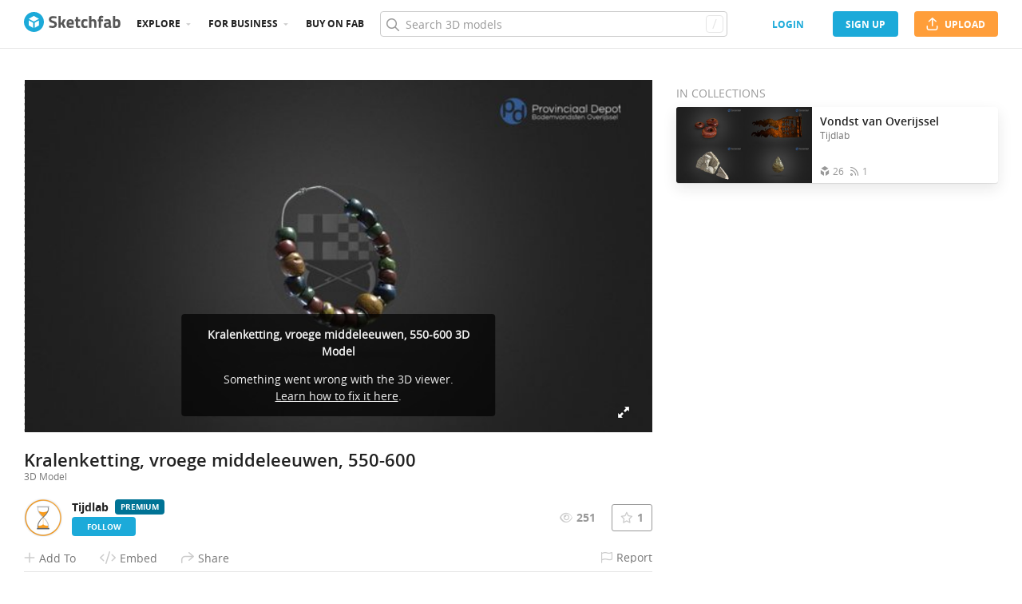

--- FILE ---
content_type: text/html; charset=utf-8
request_url: https://sketchfab.com/models/5f1811853259409b9cad3a194fca5f51/embed?autostart=1&internal=1&tracking=0&ui_ar=0&ui_infos=0&ui_snapshots=1&ui_stop=0&ui_theatre=1&ui_watermark=0
body_size: 21913
content:





<!DOCTYPE html>
<html lang="en">

    <head>
        <meta charset="utf-8">
        

        <title>Kralenketting, vroege middeleeuwen, 550-600 - 3D model by Tijdlab [5f18118] - Sketchfab</title>

        

    
    
    

    <meta property="og:site_name" content="Sketchfab">
    
        <meta property="fb:app_id" content="1418631828415333">
    

    <meta property="twitter:site" content="@sketchfab">
    <meta property="twitter:domain" content="https://sketchfab.com/">


    <meta name="p:domain_verify" content="af528e3df5f766ca012f5e065c7cb812">

    
        <meta property="twitter:card" content="player">
    

    
        
    

    
        <meta property="twitter:title" content="Kralenketting, vroege middeleeuwen, 550-600 - 3D model by Tijdlab - Sketchfab">
        <meta property="og:title" content="Kralenketting, vroege middeleeuwen, 550-600 - 3D model by Tijdlab - Sketchfab">
    

    
        <meta property="og:type" content="video.other">
    

    
        <meta property="twitter:description" content="Kralenketting, vroege middeleeuwen, 550-600

Waar: Dalfsen, Oosterdalfsen

Grootte: de kralen tezamen zijn ongeveer 18 tot 20 cm lang

Deze ketting is gevonden tijdens een opgraving in 2015 van een vroegmiddeleeuws grafveld. De ketting komt, naar men aanneemt, uit een vrouwengraf. De ketting bestaat uit twintig kralen van glas van verschillen grootte en verschillende kleur, maar allemaal van een hoge kwaliteit glas. Je kunt wel zeggen: een puik stukje vakmanschap uit de vroege middeleeuwen!">
        <meta property="og:description" content="Kralenketting, vroege middeleeuwen, 550-600

Waar: Dalfsen, Oosterdalfsen

Grootte: de kralen tezamen zijn ongeveer 18 tot 20 cm lang

Deze ketting is gevonden tijdens een opgraving in 2015 van een vroegmiddeleeuws grafveld. De ketting komt, naar men aanneemt, uit een vrouwengraf. De ketting bestaat uit twintig kralen van glas van verschillen grootte en verschillende kleur, maar allemaal van een hoge kwaliteit glas. Je kunt wel zeggen: een puik stukje vakmanschap uit de vroege middeleeuwen!">
    

    
        <meta property="twitter:image" content="https://media.sketchfab.com/models/5f1811853259409b9cad3a194fca5f51/thumbnails/8a95924ba1034c668faf4f252e9f52ec/81d7cc5129a4495c88801f2d550f62c0.jpeg">
        <meta property="og:image" content="https://media.sketchfab.com/models/5f1811853259409b9cad3a194fca5f51/thumbnails/8a95924ba1034c668faf4f252e9f52ec/81d7cc5129a4495c88801f2d550f62c0.jpeg">
        <meta property="og:image:width" content="1024">
        <meta property="og:image:height" content="768">
    

    
        <link rel="alternate" type="application/json+oembed" href="https://sketchfab.com/oembed?url=https%3A%2F%2Fsketchfab.com%2F3d-models%2Fkralenketting-vroege-middeleeuwen-550-600-5f1811853259409b9cad3a194fca5f51" title="Kralenketting, vroege middeleeuwen, 550-600 - 3D model by Tijdlab - Sketchfab">
    

    
        <meta property="og:url" content="https://sketchfab.com/models/5f1811853259409b9cad3a194fca5f51/embed?autostart=1&amp;internal=1&amp;tracking=0&amp;ui_ar=0&amp;ui_infos=0&amp;ui_snapshots=1&amp;ui_stop=0&amp;ui_theatre=1&amp;ui_watermark=0">
        <meta property="og:video:type" content="text/html">
        <meta property="og:video:url" content="https://sketchfab.com/models/5f1811853259409b9cad3a194fca5f51/embed?autostart=1&amp;internal=1&amp;tracking=0&amp;ui_ar=0&amp;ui_infos=0&amp;ui_snapshots=1&amp;ui_stop=0&amp;ui_theatre=1&amp;ui_watermark=0">
        <meta property="og:video:secure_url" content="https://sketchfab.com/models/5f1811853259409b9cad3a194fca5f51/embed?autostart=1&amp;internal=1&amp;tracking=0&amp;ui_ar=0&amp;ui_infos=0&amp;ui_snapshots=1&amp;ui_stop=0&amp;ui_theatre=1&amp;ui_watermark=0">
        <meta property="og:video:width" content="800">
        <meta property="og:video:height" content="600">

        <meta name="twitter:player" content="https://sketchfab.com/models/5f1811853259409b9cad3a194fca5f51/embed?autostart=1&amp;internal=1&amp;tracking=0&amp;ui_ar=0&amp;ui_infos=0&amp;ui_snapshots=1&amp;ui_stop=0&amp;ui_theatre=1&amp;ui_watermark=0">
        <meta name="twitter:player:stream:content_type" content="text/html">
        <meta name="twitter:player:width" content="800">
        <meta name="twitter:player:height" content="600">

    


        

    

    
        <meta name="viewport" content="width=device-width, initial-scale=1.0">
    

    
         <meta name="theme-color" content="#1CAAD9">
    


        

    <meta name="description" content="Kralenketting, vroege middeleeuwen, 550-600

Waar: Dalfsen, Oosterdalfsen

Grootte: de kralen tezamen zijn ongeveer 18 tot 20 cm lang

Deze ketting is gevonden tijdens een opgraving in 2015 van een vroegmiddeleeuws grafveld. De ketting komt, naar men aanneemt, uit een vrouwengraf. De ketting bestaat uit twintig kralen van glas van verschillen grootte en verschillende kleur, maar allemaal van een hoge kwaliteit glas. Je kunt wel zeggen: een puik stukje vakmanschap uit de vroege middeleeuwen!">

    
        
            
            
            
            
            
            <link rel="canonical" href="https://sketchfab.com/3d-models/kralenketting-vroege-middeleeuwen-550-600-5f1811853259409b9cad3a194fca5f51">
        
    
        
    
        
    

    
        <meta name="robots" content="index, noAI">
    


        

    <meta http-equiv="x-dns-prefetch-control" content="on">

    
        
            <link rel="dns-prefetch" href="https://static.sketchfab.com">
        
            <link rel="dns-prefetch" href="https://media.sketchfab.com">
        
    



        
        
    
        <link rel="preload" crossorigin="anonymous"  href="https://static.sketchfab.com/static/builds/web/dist/c17346d4a0156aa5b6e85910aef36f8a-v2.css" as="style">
        <link rel="stylesheet" crossorigin="anonymous"  href="https://static.sketchfab.com/static/builds/web/dist/c17346d4a0156aa5b6e85910aef36f8a-v2.css" />
    
    
    <script>/**/</script>

        
    <link rel="apple-touch-icon" sizes="180x180" href="https://static.sketchfab.com/static/builds/web/dist/static/assets/images/favicon/e59d7f2ff579bbf9d20771b3d4d8c6a7-v2.png">
    <link rel="icon" type="image/png" sizes="32x32" href="https://static.sketchfab.com/static/builds/web/dist/static/assets/images/favicon/2f53b6d625305dad5f61e53c5b3d8125-v2.png">
    <link rel="icon" type="image/png" sizes="16x16" href="https://static.sketchfab.com/static/builds/web/dist/static/assets/images/favicon/78e139226ad8cbdeabd312db4c051db9-v2.png">
    <link rel="shortcut icon" type="image/png" sizes="192x192" href="https://static.sketchfab.com/static/builds/web/dist/static/assets/images/favicon/23f3318c19afda98ef952231b4b450c7-v2.png">
    <link rel="mask-icon" href="https://static.sketchfab.com/static/builds/web/dist/static/assets/images/favicon/c0cf7f7fd54262d82d0319488e936800-v2.svg" color="#5bbad5">
    <meta name="msapplication-TileColor" content="#2b5797">
    <meta name="theme-color" content="#ffffff">


    </head>

    <body class="page-embed">
        
        
    
    
    <div class="dom-data-container" style="display:none;" id="js-dom-data-webpack-public-path"><!--https://static.sketchfab.com/static/builds/web/dist/--></div>

    
    
    <div class="dom-data-container" style="display:none;" id="js-dom-data-sketchfab-runtime"><!--{"version": "16.99.0", "buildMode": "dist", "staticHost": "https://static.sketchfab.com", "env": "prod", "readOnlyMode": false, "facebookAppId": "1418631828415333", "useSentry": true, "publicPath": "https://static.sketchfab.com/static/builds/web/dist/", "singleDomainPublicPath": "https://sketchfab.com/static/builds/web/dist/", "apple": {"clientId": "com.sketchfab.sketchfab-login", "scopes": ["email", "name"], "callback": "https://sketchfab.com/social/complete/apple-id/"}, "getstream": {"apiKey": "q7jc6dskhpfg", "appId": "24012", "location:": "dublin"}, "paypal": {"clientId": "AftiRr46AHDq3zcm1Sp8t9ZXbIOXrsq_9Z1ueU_18QAWn9PUrUQ2O-MkYl0RviauC5cVoNTGPfqq5vQ9", "environment": "production", "subscrUrl": "https://www.paypal.com/cgi-bin/webscr"}, "routes": {}, "userPasswordMinLength": 10, "hosts": {"discord": "https://discord.gg/VzNxX6D", "communityBlog": "https://sketchfab.com/blogs/community", "enterpriseBlog": "https://sketchfab.com/blogs/enterprise", "fab": "https://www.fab.com"}, "reportContentUrl": "https://safety.epicgames.com/policies/reporting-misconduct/submit-report", "sentryDSN": "https://ba5fe81e595a4e73a5e37be93623537d@sentry.io/132069"}--></div>



        
        

    
    
        
        
        
            
        
    
        
        
        
            
        
    
        
        
        
            
        
    
        
        
        
            
        
    
        
        
        
            
        
    
        
        
        
            
        
    
        
        
        
            
        
    
        
        
        
            
        
    
        
        
        
            
        
    
        
        
        
            
        
    
        
        
        
            
        
    
        
        
        
    
    

    
    <div class="dom-data-container" style="display:none;" id="js-dom-data-prefetched-data"><!--{&#34;/i/users/me&#34;:{&#34;isAnonymous&#34;: true, &#34;features&#34;: [&#34;ff_analytics_package&#34;, &#34;ff_validate_forbidden_words&#34;, &#34;ff_epic_age_gating&#34;, &#34;ff_run_log_parsing_moulinette&#34;, &#34;ff_process_texture_with_protection&#34;, &#34;ff_editor_console&#34;, &#34;ff_elasticsearch_browse&#34;, &#34;ff_display_inspector_watermarking&#34;, &#34;ff_new_downloads_list&#34;, &#34;ff_useonevieweratatime&#34;, &#34;ff_collection_thumbnails&#34;, &#34;ff_ue_plugin&#34;, &#34;ff_sib_templates&#34;, &#34;ff_process_model_with_protection&#34;, &#34;ff_glb_archive&#34;, &#34;ff_backfill_from_replica&#34;, &#34;ff_debug_deleted_modelversion&#34;, &#34;ff_onetrust&#34;, &#34;ff_elasticsearch_other&#34;, &#34;ff_disable_comments&#34;, &#34;ff_react_model_page_popup&#34;, &#34;ff_paypal_shipping_address&#34;, &#34;ff_noai&#34;, &#34;ff_eg_analytics&#34;, &#34;ff_fab_public_release&#34;, &#34;ff_display_texture_with_protection&#34;, &#34;ff_newsfeed_v2&#34;, &#34;ff_emporium_sns&#34;, &#34;ff_eg_log_events&#34;, &#34;ff_data_handling&#34;, &#34;ff_org_project_lead&#34;, &#34;ff_free_license&#34;, &#34;ff_cache_population_sync&#34;, &#34;ff_artstation_pro_offer&#34;, &#34;ff_plan_renewal_email_monthly&#34;, &#34;ff_epic_only_auth_new_users&#34;, &#34;ff_generation_step_provider_optional&#34;, &#34;ff_report_flow&#34;, &#34;ff_epic_auth_lockdown&#34;, &#34;ff_pre_fab_ai_release&#34;, &#34;ff_settings_notifications&#34;, &#34;ff_promotional_content&#34;, &#34;ff_fab_migration_view&#34;, &#34;ff_dsa_sanction_email&#34;, &#34;ff_diplay_model_with_protection&#34;, &#34;ff_protection_use_derived_bytecode&#34;], &#34;allowsRestricted&#34;: false},&#34;/i/categories&#34;:{&#34;results&#34;: [{&#34;uid&#34;: &#34;ed9e048550b2478eb1ab2faaba192832&#34;, &#34;name&#34;: &#34;Animals &amp; Pets&#34;, &#34;slug&#34;: &#34;animals-pets&#34;}, {&#34;uid&#34;: &#34;f825c721edb541dbbc8cd210123616c7&#34;, &#34;name&#34;: &#34;Architecture&#34;, &#34;slug&#34;: &#34;architecture&#34;}, {&#34;uid&#34;: &#34;e56c5de1e9344241909de76c5886f551&#34;, &#34;name&#34;: &#34;Art &amp; Abstract&#34;, &#34;slug&#34;: &#34;art-abstract&#34;}, {&#34;uid&#34;: &#34;22a2f677efad4d7bbca5ad45f9b5868e&#34;, &#34;name&#34;: &#34;Cars &amp; Vehicles&#34;, &#34;slug&#34;: &#34;cars-vehicles&#34;}, {&#34;uid&#34;: &#34;2d643ff5ed03405b9c34ecdffff9d8d8&#34;, &#34;name&#34;: &#34;Characters &amp; Creatures&#34;, &#34;slug&#34;: &#34;characters-creatures&#34;}, {&#34;uid&#34;: &#34;86f23935367b4a1f9647c8a20e03d716&#34;, &#34;name&#34;: &#34;Cultural Heritage &amp; History&#34;, &#34;slug&#34;: &#34;cultural-heritage-history&#34;}, {&#34;uid&#34;: &#34;d7cebaeca8604ebab1480e413404b679&#34;, &#34;name&#34;: &#34;Electronics &amp; Gadgets&#34;, &#34;slug&#34;: &#34;electronics-gadgets&#34;}, {&#34;uid&#34;: &#34;81bfbbfa2c9b4f218eed8609e3cf7aa6&#34;, &#34;name&#34;: &#34;Fashion &amp; Style&#34;, &#34;slug&#34;: &#34;fashion-style&#34;}, {&#34;uid&#34;: &#34;b3631aefd82b4eeba37aa5fc0b73b05a&#34;, &#34;name&#34;: &#34;Food &amp; Drink&#34;, &#34;slug&#34;: &#34;food-drink&#34;}, {&#34;uid&#34;: &#34;606f202e5a3c4e62bf9aab1cd9f63e1b&#34;, &#34;name&#34;: &#34;Furniture &amp; Home&#34;, &#34;slug&#34;: &#34;furniture-home&#34;}, {&#34;uid&#34;: &#34;357487fbb30a44ee8a0adf9b24829919&#34;, &#34;name&#34;: &#34;Music&#34;, &#34;slug&#34;: &#34;music&#34;}, {&#34;uid&#34;: &#34;1a99e2b67fc84de0b3ea0d3925208a04&#34;, &#34;name&#34;: &#34;Nature &amp; Plants&#34;, &#34;slug&#34;: &#34;nature-plants&#34;}, {&#34;uid&#34;: &#34;34edc263260f43e693ed527495b6d9a4&#34;, &#34;name&#34;: &#34;News &amp; Politics&#34;, &#34;slug&#34;: &#34;news-politics&#34;}, {&#34;uid&#34;: &#34;93e6d27da62149c6b963039835f45997&#34;, &#34;name&#34;: &#34;People&#34;, &#34;slug&#34;: &#34;people&#34;}, {&#34;uid&#34;: &#34;c51b29706d4e4e93a82e5eea7cbe6f91&#34;, &#34;name&#34;: &#34;Places &amp; Travel&#34;, &#34;slug&#34;: &#34;places-travel&#34;}, {&#34;uid&#34;: &#34;17d20ca7b35243d4a45171838b50704c&#34;, &#34;name&#34;: &#34;Science &amp; Technology&#34;, &#34;slug&#34;: &#34;science-technology&#34;}, {&#34;uid&#34;: &#34;ac8a0065d9e34fca8a3ffa9c6db39bff&#34;, &#34;name&#34;: &#34;Sports &amp; Fitness&#34;, &#34;slug&#34;: &#34;sports-fitness&#34;}, {&#34;uid&#34;: &#34;3badf36bd9f549bdba295334d75e04d3&#34;, &#34;name&#34;: &#34;Weapons &amp; Military&#34;, &#34;slug&#34;: &#34;weapons-military&#34;}], &#34;count&#34;: 18},&#34;displayStatus&#34;:&#34;ok&#34;,&#34;/i/models/5f1811853259409b9cad3a194fca5f51&#34;:{&#34;uid&#34;: &#34;5f1811853259409b9cad3a194fca5f51&#34;, &#34;user&#34;: {&#34;account&#34;: &#34;prem&#34;, &#34;avatars&#34;: {&#34;uid&#34;: &#34;c7a54d3a612248d182eabeae3441c2de&#34;, &#34;images&#34;: [{&#34;width&#34;: 32, &#34;height&#34;: 32, &#34;size&#34;: 1716, &#34;url&#34;: &#34;https://media.sketchfab.com/avatars/c7a54d3a612248d182eabeae3441c2de/88ecc1e831624439ae41d0734d3fa344.png&#34;}, {&#34;width&#34;: 48, &#34;height&#34;: 48, &#34;size&#34;: 3114, &#34;url&#34;: &#34;https://media.sketchfab.com/avatars/c7a54d3a612248d182eabeae3441c2de/3a16e8231f06432e830d795a6fd14098.png&#34;}, {&#34;width&#34;: 90, &#34;height&#34;: 90, &#34;size&#34;: 7979, &#34;url&#34;: &#34;https://media.sketchfab.com/avatars/c7a54d3a612248d182eabeae3441c2de/dcb088dc94db4d7386724f86754de755.png&#34;}, {&#34;width&#34;: 100, &#34;height&#34;: 100, &#34;size&#34;: 9181, &#34;url&#34;: &#34;https://media.sketchfab.com/avatars/c7a54d3a612248d182eabeae3441c2de/d3b554e3becf4966a4d9410001776456.png&#34;}]}, &#34;displayName&#34;: &#34;Tijdlab&#34;, &#34;isAiRestricted&#34;: true, &#34;traderSettings&#34;: {&#34;isTrader&#34;: null, &#34;isVerifiedTrader&#34;: false}, &#34;planDetail&#34;: {&#34;badge&#34;: &#34;prem&#34;, &#34;title&#34;: &#34;premium&#34;}, &#34;profileUrl&#34;: &#34;https://sketchfab.com/tijdlab&#34;, &#34;uid&#34;: &#34;18a4d7802ef448dab36ae7a6900359b7&#34;, &#34;username&#34;: &#34;tijdlab&#34;}, &#34;name&#34;: &#34;Kralenketting, vroege middeleeuwen, 550-600&#34;, &#34;description&#34;: &#34;**Kralenketting, vroege middeleeuwen, 550-600**\n\n**Waar:** Dalfsen, Oosterdalfsen\n\n**Grootte:** de kralen tezamen zijn ongeveer 18 tot 20 cm lang\n\nDeze ketting is gevonden tijdens een opgraving in 2015 van een vroegmiddeleeuws grafveld. De ketting komt, naar men aanneemt, uit een vrouwengraf. De ketting bestaat uit twintig kralen van glas van verschillen grootte en verschillende kleur, maar allemaal van een hoge kwaliteit glas. Je kunt wel zeggen: een puik stukje vakmanschap uit de vroege middeleeuwen!&#34;, &#34;thumbnails&#34;: {&#34;uid&#34;: &#34;8a95924ba1034c668faf4f252e9f52ec&#34;, &#34;images&#34;: [{&#34;uid&#34;: &#34;4990b1eefd524fb59ac7224961b002ad&#34;, &#34;width&#34;: 1920, &#34;height&#34;: 1080, &#34;size&#34;: 116881, &#34;url&#34;: &#34;https://media.sketchfab.com/models/5f1811853259409b9cad3a194fca5f51/thumbnails/8a95924ba1034c668faf4f252e9f52ec/371567fa9b184e1d8cd8b8e106b8d31d.jpeg&#34;}, {&#34;uid&#34;: &#34;baa08820c8094d28a453633af7a97c9f&#34;, &#34;width&#34;: 1024, &#34;height&#34;: 576, &#34;size&#34;: 25506, &#34;url&#34;: &#34;https://media.sketchfab.com/models/5f1811853259409b9cad3a194fca5f51/thumbnails/8a95924ba1034c668faf4f252e9f52ec/849555813a834b3d8400a5c78f0213b3.jpeg&#34;}, {&#34;uid&#34;: &#34;0b982aa1ef9e40fb92e6aa6cf8bc34c2&#34;, &#34;width&#34;: 720, &#34;height&#34;: 405, &#34;size&#34;: 13225, &#34;url&#34;: &#34;https://media.sketchfab.com/models/5f1811853259409b9cad3a194fca5f51/thumbnails/8a95924ba1034c668faf4f252e9f52ec/81d7cc5129a4495c88801f2d550f62c0.jpeg&#34;}, {&#34;uid&#34;: &#34;58c7f95415574bdb8bbb732eba7af758&#34;, &#34;width&#34;: 256, &#34;height&#34;: 144, &#34;size&#34;: 2626, &#34;url&#34;: &#34;https://media.sketchfab.com/models/5f1811853259409b9cad3a194fca5f51/thumbnails/8a95924ba1034c668faf4f252e9f52ec/f121abcc914f4e0bbd1d6088b724adc1.jpeg&#34;}, {&#34;uid&#34;: &#34;b040210160144a398c486c1f4cba9faa&#34;, &#34;width&#34;: 64, &#34;height&#34;: 36, &#34;size&#34;: 546, &#34;url&#34;: &#34;https://media.sketchfab.com/models/5f1811853259409b9cad3a194fca5f51/thumbnails/8a95924ba1034c668faf4f252e9f52ec/254fe47d4d1d4e949a52d0d714e9d536.jpeg&#34;}]}, &#34;viewCount&#34;: 251, &#34;likeCount&#34;: 1, &#34;animationCount&#34;: 0, &#34;vertexCount&#34;: 12046, &#34;faceCount&#34;: 24085, &#34;staffpickedAt&#34;: null, &#34;publishedAt&#34;: &#34;2020-09-07T15:38:11.327364&#34;, &#34;viewerUrl&#34;: &#34;https://sketchfab.com/3d-models/kralenketting-vroege-middeleeuwen-550-600-5f1811853259409b9cad3a194fca5f51&#34;, &#34;embedUrl&#34;: &#34;https://sketchfab.com/models/5f1811853259409b9cad3a194fca5f51/embed&#34;, &#34;editorUrl&#34;: &#34;https://sketchfab.com/models/5f1811853259409b9cad3a194fca5f51/edit&#34;, &#34;license&#34;: null, &#34;isPublished&#34;: true, &#34;downloadType&#34;: &#34;no&#34;, &#34;isInspectable&#34;: true, &#34;isDeleted&#34;: false, &#34;processingStatus&#34;: 2, &#34;processedAt&#34;: &#34;2020-09-07T14:56:49.018450&#34;, &#34;status&#34;: {&#34;processing&#34;: &#34;SUCCEEDED&#34;}, &#34;isRestricted&#34;: false, &#34;files&#34;: [{&#34;uid&#34;: &#34;8c30ca0b97354da19ae54dac1687bb18&#34;, &#34;flag&#34;: 0, &#34;osgjsUrl&#34;: &#34;https://media.sketchfab.com/models/5f1811853259409b9cad3a194fca5f51/439ae85c81574cea9b9ea42309cd9b7f/files/8c30ca0b97354da19ae54dac1687bb18/file.binz&#34;, &#34;modelSize&#34;: 159361, &#34;osgjsSize&#34;: 2374, &#34;wireframeSize&#34;: 104844, &#34;p&#34;: [{&#34;v&#34;: 1, &#34;b&#34;: &#34;ImV0quUSmRjDQ+Vq97WZbD4A3R+cnP3k3tBAxK9X7p+5hoquG87kWemyakIiRELqp05WK9IVD+YG\nPN5H6AJxRGpsHv38kWwppUwBNgA1ADYA3nKbkOO2/9+Z79MhsOhPZ1DRHissiP+5f0bpjhXCSPLy\nTHS+tI2RDIfuUHF8OmKEsG2gPwp07Yoas3bFWau77DxJj2TIn8BVOs0vtAzAXa7yLqmkl7a0rccK\nM27r7ccMBayMtCD7LWkVagysfJr65wWG72w8Jt3ZgLa7M4yhFQRGh1YSMOU0PLRyRo0SxUQaJYqF\nXC39JZj6T40+pXn8Myv5BHlAS80V5hSY5zeYEx8CsMgyqjlAy0zNFndJyJFbhSkHsm1Pm1F9Slvp\nj3+YQokHtHEbILAmKLE7cISRAbVEDgdgDgsz0t3UJlbXJ81xiQedD1t59gbD9z5Ahmzt2xzo4f8T\nxuvywB0YUCbEeHtAEE4=&#34;, &#34;d&#34;: true}]}], &#34;options&#34;: {&#34;scene&#34;: {&#34;postProcess&#34;: {&#34;dof&#34;: {&#34;enable&#34;: false, &#34;blurFar&#34;: 0.5, &#34;blurNear&#34;: 0.5, &#34;focusPoint&#34;: [0, 0, 0]}, &#34;ssr&#34;: {&#34;enable&#34;: false, &#34;factor&#34;: 1}, &#34;taa&#34;: {&#34;enable&#34;: true, &#34;transparent&#34;: true}, &#34;ssao&#34;: {&#34;bias&#34;: 0.006677184616290638, &#34;enable&#34;: true, &#34;radius&#34;: 0.03338592308145319, &#34;intensity&#34;: 0.5}, &#34;bloom&#34;: {&#34;enable&#34;: false, &#34;factor&#34;: 0.5, &#34;radius&#34;: 0.7, &#34;threshold&#34;: 0}, &#34;grain&#34;: {&#34;enable&#34;: false, &#34;factor&#34;: 0.15, &#34;animated&#34;: false}, &#34;enable&#34;: true, &#34;sharpen&#34;: {&#34;enable&#34;: true, &#34;factor&#34;: 0.2}, &#34;vignette&#34;: {&#34;amount&#34;: 0.475, &#34;enable&#34;: false, &#34;hardness&#34;: 0.725}, &#34;toneMapping&#34;: {&#34;enable&#34;: false, &#34;method&#34;: &#34;default&#34;, &#34;contrast&#34;: 0, &#34;exposure&#34;: 1, &#34;brightness&#34;: 0, &#34;saturation&#34;: 1}, &#34;colorBalance&#34;: {&#34;low&#34;: [0, 0, 0], &#34;mid&#34;: [0, 0, 0], &#34;high&#34;: [0, 0, 0], &#34;enable&#34;: false}, &#34;chromaticAberration&#34;: {&#34;enable&#34;: false, &#34;factor&#34;: 0.05}}, &#34;sssProfiles&#34;: [{&#34;falloff&#34;: [1, 0.37, 0.3], &#34;strength&#34;: [0.48, 0.41, 0.28]}, {&#34;falloff&#34;: [0.5, 0.67, 0.6], &#34;strength&#34;: [0.38, 0.61, 0.68]}, {&#34;falloff&#34;: [0.7, 0.77, 0.3], &#34;strength&#34;: [0.88, 0.61, 0.28]}]}, &#34;lighting&#34;: {&#34;enable&#34;: true, &#34;lights&#34;: [{&#34;type&#34;: &#34;DIRECTION&#34;, &#34;angle&#34;: 45, &#34;color&#34;: [0.8476936693044566, 0.8957603762037927, 0.9948979591836735], &#34;enable&#34;: true, &#34;ground&#34;: [0.3, 0.2, 0.2], &#34;matrix&#34;: [0.6970015200226991, -0.3575547623916311, 0.6215653408750453, 0, 0.3379075877558432, -0.6007597767475168, -0.7245040736802667, 0, 0.6324613373346026, 0.7150120855855085, -0.2979100103111467, 0, 1.0539031703872581, 0.3734167865502514, 1.2389761485064867, 1], &#34;falloff&#34;: 2.190348750223366, &#34;hardness&#34;: 0.5, &#34;intensity&#34;: 0.9, &#34;shadowBias&#34;: 0.005, &#34;castShadows&#34;: false, &#34;intensityGround&#34;: 1, &#34;attachedToCamera&#34;: true}, {&#34;type&#34;: &#34;DIRECTION&#34;, &#34;angle&#34;: 45, &#34;color&#34;: [0.37244897959183676, 0.538942107455227, 1], &#34;enable&#34;: true, &#34;ground&#34;: [0.3, 0.2, 0.2], &#34;matrix&#34;: [0.03400671601135906, -0.36871978354161955, 0.928918330366639, 0, -0.8757883556360719, 0.43679403317405, 0.20544032884468463, 0, -0.4814958975924799, -0.8205222079923058, -0.30806656227679724, 0, -0.8591586998977964, 0.6841378376702614, -1.3341160348175327, 1], &#34;falloff&#34;: 2.190348750223366, &#34;hardness&#34;: 0.5, &#34;intensity&#34;: 1.7200000000000006, &#34;shadowBias&#34;: 0.005, &#34;castShadows&#34;: false, &#34;intensityGround&#34;: 1, &#34;attachedToCamera&#34;: true}, {&#34;type&#34;: &#34;DIRECTION&#34;, &#34;angle&#34;: 45, &#34;color&#34;: [0.3389212827988338, 0.7142857142857143, 0.346581781400607], &#34;enable&#34;: true, &#34;ground&#34;: [0.9947417742607245, 0.48469387755102045, 1], &#34;matrix&#34;: [0.9748661511349878, 0.22142673353145825, 0.024620906742917455, 0, 0.10172892108032461, -0.5407258338360075, 0.835025029108821, 0, 0.1982100249409397, -0.8115329779497216, -0.5496608151514614, 0, 0.2694534997369937, 1.153933180447718, -1.2552856119924765, 1], &#34;falloff&#34;: 2.190348750223366, &#34;hardness&#34;: 0.5, &#34;intensity&#34;: 0.5, &#34;shadowBias&#34;: 0.005, &#34;castShadows&#34;: false, &#34;intensityGround&#34;: 0.14, &#34;attachedToCamera&#34;: true}]}, &#34;shading&#34;: {&#34;type&#34;: &#34;lit&#34;, &#34;renderer&#34;: &#34;pbr&#34;, &#34;pointSize&#34;: 2, &#34;vertexColor&#34;: {&#34;enable&#34;: false, &#34;useAlpha&#34;: false, &#34;colorSpace&#34;: &#34;srgb&#34;}}, &#34;orientation&#34;: {&#34;matrix&#34;: [0.7178001048605523, 0.5132898795447263, 0.4704216289873804, 0, -0.5816699668264502, 0.8134248887832953, -2.7755575615628914e-17, 0, -0.3826526612403165, -0.27363013332753416, 0.8824417776719661, 0, -3.637064863924197e-07, 3.014623117154168e-07, 3.0816692427450194e-07, 1]}, &#34;camera&#34;: {&#34;up&#34;: 1.555089, &#34;fov&#34;: 45, &#34;down&#34;: -1.555089, &#34;left&#34;: -3.141593, &#34;right&#34;: 3.141593, &#34;target&#34;: [-7.450580596923828e-07, -6.884326067546631e-09, -3.9055464523540806e-07], &#34;zoomIn&#34;: 0, &#34;zoomOut&#34;: 180, &#34;position&#34;: [0.546077790454872, -5.496964892133686, -0.9204417905558882], &#34;nearFarRatio&#34;: 0.005, &#34;usePanConstraints&#34;: true, &#34;useYawConstraints&#34;: false, &#34;useZoomConstraints&#34;: false, &#34;usePitchConstraints&#34;: false, &#34;useCameraConstraints&#34;: false}, &#34;wireframe&#34;: {&#34;color&#34;: &#34;000000FF&#34;, &#34;enable&#34;: false}, &#34;materials&#34;: {&#34;updatedAt&#34;: 15994929606, &#34;00d2cc77-3417-4023-a89b-dfc64bd5889b&#34;: {&#34;id&#34;: &#34;00d2cc77-3417-4023-a89b-dfc64bd5889b&#34;, &#34;name&#34;: &#34;DefaultMaterial&#34;, &#34;version&#34;: 3, &#34;channels&#34;: {&#34;AOPBR&#34;: {&#34;enable&#34;: false, &#34;factor&#34;: 1, &#34;occludeSpecular&#34;: false}, &#34;Matcap&#34;: {&#34;color&#34;: [1, 1, 1], &#34;enable&#34;: true, &#34;factor&#34;: 1, &#34;texture&#34;: {&#34;uid&#34;: &#34;35c4d334eded44d8a657f390954a32dd&#34;, &#34;wrapS&#34;: &#34;REPEAT&#34;, &#34;wrapT&#34;: &#34;REPEAT&#34;, &#34;magFilter&#34;: &#34;LINEAR&#34;, &#34;minFilter&#34;: &#34;LINEAR_MIPMAP_LINEAR&#34;, &#34;texCoordUnit&#34;: 0, &#34;textureTarget&#34;: &#34;TEXTURE_2D&#34;, &#34;internalFormat&#34;: &#34;RGB&#34;}, &#34;curvature&#34;: 0}, &#34;BumpMap&#34;: {&#34;enable&#34;: false, &#34;factor&#34;: 1}, &#34;Opacity&#34;: {&#34;ior&#34;: 1.05, &#34;type&#34;: &#34;alphaBlend&#34;, &#34;enable&#34;: false, &#34;factor&#34;: 1, &#34;invert&#34;: false, &#34;thinLayer&#34;: false, &#34;useAlbedoTint&#34;: false, &#34;refractionColor&#34;: [1, 1, 1], &#34;roughnessFactor&#34;: 0, &#34;useNormalOffset&#34;: false, &#34;useMicrosurfaceTexture&#34;: true}, &#34;AlbedoPBR&#34;: {&#34;enable&#34;: true, &#34;factor&#34;: 1, &#34;texture&#34;: {&#34;uid&#34;: &#34;c4a1d57be1a74cf39ebc3063292672b7&#34;, &#34;wrapS&#34;: &#34;REPEAT&#34;, &#34;wrapT&#34;: &#34;REPEAT&#34;, &#34;magFilter&#34;: &#34;LINEAR&#34;, &#34;minFilter&#34;: &#34;LINEAR_MIPMAP_LINEAR&#34;, &#34;texCoordUnit&#34;: 0, &#34;textureTarget&#34;: &#34;TEXTURE_2D&#34;, &#34;internalFormat&#34;: &#34;RGB&#34;}}, &#34;CavityPBR&#34;: {&#34;enable&#34;: false, &#34;factor&#34;: 1}, &#34;ClearCoat&#34;: {&#34;tint&#34;: [0.914, 0.914, 0.914], &#34;enable&#34;: false, &#34;factor&#34;: 1, &#34;thickness&#34;: 5, &#34;reflectivity&#34;: 0}, &#34;EmitColor&#34;: {&#34;type&#34;: &#34;additive&#34;, &#34;color&#34;: [0, 0, 0], &#34;enable&#34;: true, &#34;factor&#34;: 0}, &#34;NormalMap&#34;: {&#34;flipY&#34;: false, &#34;enable&#34;: true, &#34;factor&#34;: 1, &#34;texture&#34;: {&#34;uid&#34;: &#34;b3bea4fe894744828007884ed700f7c8&#34;, &#34;wrapS&#34;: &#34;REPEAT&#34;, &#34;wrapT&#34;: &#34;REPEAT&#34;, &#34;magFilter&#34;: &#34;LINEAR&#34;, &#34;minFilter&#34;: &#34;LINEAR_MIPMAP_LINEAR&#34;, &#34;texCoordUnit&#34;: 0, &#34;textureTarget&#34;: &#34;TEXTURE_2D&#34;, &#34;internalFormat&#34;: &#34;RGB&#34;}}, &#34;Anisotropy&#34;: {&#34;enable&#34;: false, &#34;factor&#34;: 1, &#34;flipXY&#34;: true, &#34;direction&#34;: 0}, &#34;DiffusePBR&#34;: {&#34;enable&#34;: false, &#34;factor&#34;: 1, &#34;texture&#34;: {&#34;uid&#34;: &#34;c4a1d57be1a74cf39ebc3063292672b7&#34;, &#34;wrapS&#34;: &#34;REPEAT&#34;, &#34;wrapT&#34;: &#34;REPEAT&#34;, &#34;magFilter&#34;: &#34;LINEAR&#34;, &#34;minFilter&#34;: &#34;LINEAR_MIPMAP_LINEAR&#34;, &#34;texCoordUnit&#34;: 0, &#34;textureTarget&#34;: &#34;TEXTURE_2D&#34;, &#34;internalFormat&#34;: &#34;RGB&#34;}}, &#34;SpecularF0&#34;: {&#34;enable&#34;: true, &#34;factor&#34;: 0.5}, &#34;SpecularPBR&#34;: {&#34;color&#34;: [1, 1, 1], &#34;enable&#34;: false, &#34;factor&#34;: 0.05}, &#34;DiffuseColor&#34;: {&#34;enable&#34;: true, &#34;factor&#34;: 1, &#34;texture&#34;: {&#34;uid&#34;: &#34;c4a1d57be1a74cf39ebc3063292672b7&#34;, &#34;wrapS&#34;: &#34;REPEAT&#34;, &#34;wrapT&#34;: &#34;REPEAT&#34;, &#34;magFilter&#34;: &#34;LINEAR&#34;, &#34;minFilter&#34;: &#34;LINEAR_MIPMAP_LINEAR&#34;, &#34;texCoordUnit&#34;: 0, &#34;textureTarget&#34;: &#34;TEXTURE_2D&#34;, &#34;internalFormat&#34;: &#34;RGB&#34;}}, &#34;Displacement&#34;: {&#34;enable&#34;: false, &#34;factor&#34;: 0}, &#34;MetalnessPBR&#34;: {&#34;enable&#34;: true, &#34;factor&#34;: 0}, &#34;RoughnessPBR&#34;: {&#34;enable&#34;: true, &#34;factor&#34;: 1, &#34;texture&#34;: {&#34;uid&#34;: &#34;5bec168fe4514a1ea8a664bd55e06d03&#34;, &#34;wrapS&#34;: &#34;REPEAT&#34;, &#34;wrapT&#34;: &#34;REPEAT&#34;, &#34;magFilter&#34;: &#34;LINEAR&#34;, &#34;minFilter&#34;: &#34;LINEAR_MIPMAP_LINEAR&#34;, &#34;texCoordUnit&#34;: 0, &#34;textureTarget&#34;: &#34;TEXTURE_2D&#34;, &#34;internalFormat&#34;: &#34;LUMINANCE&#34;}}, &#34;GlossinessPBR&#34;: {&#34;enable&#34;: false, &#34;factor&#34;: 0}, &#34;SpecularColor&#34;: {&#34;color&#34;: [0, 0, 0], &#34;enable&#34;: true, &#34;factor&#34;: 1}, &#34;DiffuseIntensity&#34;: {&#34;color&#34;: [1, 1, 1], &#34;enable&#34;: true, &#34;factor&#34;: 1}, &#34;SpecularHardness&#34;: {&#34;enable&#34;: true, &#34;factor&#34;: 0}, &#34;ClearCoatNormalMap&#34;: {&#34;flipY&#34;: true, &#34;enable&#34;: true, &#34;factor&#34;: 1}, &#34;ClearCoatRoughness&#34;: {&#34;enable&#34;: true, &#34;factor&#34;: 0.04}, &#34;SubsurfaceScattering&#34;: {&#34;enable&#34;: false, &#34;factor&#34;: 0.06677184616290638, &#34;profile&#34;: 1}, &#34;SubsurfaceTranslucency&#34;: {&#34;color&#34;: [1, 0.36999999999999983, 0.2999999999999998], &#34;enable&#34;: false, &#34;factor&#34;: 1, &#34;thicknessFactor&#34;: 0.06677184616290638}}, &#34;cullFace&#34;: &#34;DISABLE&#34;, &#34;shadeless&#34;: false, &#34;reflection&#34;: 0.1, &#34;stateSetID&#34;: 1}}, &#34;environment&#34;: {&#34;uid&#34;: &#34;e871dd2920334a0f9c3107a00da3c24a&#34;, &#34;blur&#34;: 0.1, &#34;enable&#34;: true, &#34;exposure&#34;: 1.15, &#34;rotation&#34;: 1.4583195527774844, &#34;shadowBias&#34;: 0.005, &#34;shadowEnable&#34;: true, &#34;lightIntensity&#34;: 2.5, &#34;backgroundExposure&#34;: 0.57}, &#34;background&#34;: {&#34;uid&#34;: &#34;0f4964806c6144f19f4a4b759eed0911&#34;, &#34;color&#34;: [0.86667, 0.86667, 0.86667], &#34;enable&#34;: &#34;fixed&#34;}, &#34;version&#34;: 9, &#34;animation&#34;: {&#34;order&#34;: [], &#34;speed&#34;: 1, &#34;cycleMode&#34;: &#34;one&#34;, &#34;initializeWithRestPose&#34;: false}, &#34;hotspot&#34;: {&#34;visible&#34;: true, &#34;hotspots&#34;: []}, &#34;vr&#34;: {&#34;floorHeight&#34;: -1.0000000004519873, &#34;worldFactor&#34;: 0.6677184616290638, &#34;displayFloor&#34;: true, &#34;initialCamera&#34;: {&#34;position&#34;: [-7.450580596923828e-07, -1.6025242876105656, -1.0000000004519873], &#34;rotation&#34;: [0, 0, 0, 1]}}, &#34;sound&#34;: [], &#34;ground&#34;: {&#34;fade&#34;: 0.25, &#34;scale&#34;: 2.0329560071264203, &#34;enable&#34;: true, &#34;opacity&#34;: 1, &#34;position&#34;: [0.00808061073071692, 0.013048818193518663, -1.2570338251945228], &#34;shadowMode&#34;: &#34;BakedAO&#34;, &#34;aoTextureUid&#34;: &#34;7b54792791ab413ca8e5a7894bea2fee&#34;, &#34;samplingRange&#34;: 0.6}, &#34;createdAt&#34;: &#34;2020-09-07T14:50:54.859986&#34;, &#34;updatedAt&#34;: &#34;2020-09-07T15:38:51.524679&#34;}, &#34;preferOriginalNormalMap&#34;: false, &#34;inStore&#34;: false, &#34;isDisabled&#34;: false, &#34;displayStatus&#34;: &#34;ok&#34;, &#34;visibility&#34;: &#34;public&#34;, &#34;org&#34;: null, &#34;isArEnabled&#34;: false, &#34;version&#34;: {&#34;uid&#34;: &#34;439ae85c81574cea9b9ea42309cd9b7f&#34;, &#34;status&#34;: {&#34;processing&#34;: &#34;SUCCEEDED&#34;}, &#34;isCurrentVersion&#34;: true, &#34;isCandidateVersion&#34;: false, &#34;createdAt&#34;: &#34;2020-09-07T14:50:54.859986&#34;, &#34;processedAt&#34;: &#34;2020-09-07T14:56:48.894410&#34;, &#34;reason&#34;: &#34;upload&#34;}, &#34;soundCount&#34;: 0, &#34;useNewViewer&#34;: false, &#34;viewerType&#34;: &#34;legacy&#34;, &#34;hasDoptions&#34;: false},&#34;/i/models/5f1811853259409b9cad3a194fca5f51/textures?optimized=1&#34;:{&#34;results&#34;: [{&#34;uid&#34;: &#34;5bec168fe4514a1ea8a664bd55e06d03&#34;, &#34;name&#34;: &#34;DefaultMaterial_roughness.jpg&#34;, &#34;images&#34;: [{&#34;uid&#34;: &#34;55d4efbbad244e80b413051fb17a23ce&#34;, &#34;size&#34;: 1758, &#34;width&#34;: 64, &#34;height&#34;: 64, &#34;url&#34;: &#34;https://media.sketchfab.com/models/5f1811853259409b9cad3a194fca5f51/439ae85c81574cea9b9ea42309cd9b7f/textures/5bec168fe4514a1ea8a664bd55e06d03/55d4efbbad244e80b413051fb17a23ce.jpeg&#34;, &#34;options&#34;: {&#34;format&#34;: &#34;R&#34;, &#34;quality&#34;: 95}, &#34;createdAt&#34;: &#34;2022-03-29T09:40:32.609921&#34;, &#34;updatedAt&#34;: &#34;2022-03-29T09:40:32.565312&#34;, &#34;pk&#34;: 259443, &#34;pv&#34;: 1}, {&#34;uid&#34;: &#34;ddb9d11c51fc43cbaa07d6c5bcfde6d0&#34;, &#34;size&#34;: 6259, &#34;width&#34;: 128, &#34;height&#34;: 128, &#34;url&#34;: &#34;https://media.sketchfab.com/models/5f1811853259409b9cad3a194fca5f51/439ae85c81574cea9b9ea42309cd9b7f/textures/5bec168fe4514a1ea8a664bd55e06d03/ddb9d11c51fc43cbaa07d6c5bcfde6d0.jpeg&#34;, &#34;options&#34;: {&#34;format&#34;: &#34;R&#34;, &#34;quality&#34;: 95}, &#34;createdAt&#34;: &#34;2022-03-29T09:40:32.516959&#34;, &#34;updatedAt&#34;: &#34;2022-03-29T09:40:32.477262&#34;, &#34;pk&#34;: 259443, &#34;pv&#34;: 1}, {&#34;uid&#34;: &#34;1a43f33251c04fde8f02e01cde9938ca&#34;, &#34;size&#34;: 22934, &#34;width&#34;: 256, &#34;height&#34;: 256, &#34;url&#34;: &#34;https://media.sketchfab.com/models/5f1811853259409b9cad3a194fca5f51/439ae85c81574cea9b9ea42309cd9b7f/textures/5bec168fe4514a1ea8a664bd55e06d03/1a43f33251c04fde8f02e01cde9938ca.jpeg&#34;, &#34;options&#34;: {&#34;format&#34;: &#34;R&#34;, &#34;quality&#34;: 95}, &#34;createdAt&#34;: &#34;2022-03-29T09:40:32.392637&#34;, &#34;updatedAt&#34;: &#34;2022-03-29T09:40:32.348003&#34;, &#34;pk&#34;: 259443, &#34;pv&#34;: 1}, {&#34;uid&#34;: &#34;ca93830e15ab4a999282f2790c034c7c&#34;, &#34;size&#34;: 83474, &#34;width&#34;: 512, &#34;height&#34;: 512, &#34;url&#34;: &#34;https://media.sketchfab.com/models/5f1811853259409b9cad3a194fca5f51/439ae85c81574cea9b9ea42309cd9b7f/textures/5bec168fe4514a1ea8a664bd55e06d03/ca93830e15ab4a999282f2790c034c7c.jpeg&#34;, &#34;options&#34;: {&#34;format&#34;: &#34;R&#34;, &#34;quality&#34;: 95}, &#34;createdAt&#34;: &#34;2022-03-29T09:40:32.299961&#34;, &#34;updatedAt&#34;: &#34;2022-03-29T09:40:32.257177&#34;, &#34;pk&#34;: 259443, &#34;pv&#34;: 1}, {&#34;uid&#34;: &#34;f281bc5ee197430096209999f4d3ae3b&#34;, &#34;size&#34;: 226068, &#34;width&#34;: 1024, &#34;height&#34;: 1024, &#34;url&#34;: &#34;https://media.sketchfab.com/models/5f1811853259409b9cad3a194fca5f51/439ae85c81574cea9b9ea42309cd9b7f/textures/5bec168fe4514a1ea8a664bd55e06d03/f281bc5ee197430096209999f4d3ae3b.jpeg&#34;, &#34;options&#34;: {&#34;format&#34;: &#34;R&#34;, &#34;quality&#34;: 92}, &#34;createdAt&#34;: &#34;2022-03-29T09:40:32.012891&#34;, &#34;updatedAt&#34;: &#34;2022-03-29T09:40:31.939004&#34;, &#34;pk&#34;: 259443, &#34;pv&#34;: 1}, {&#34;uid&#34;: &#34;48f86e2524e54ac28f3b73c95be1d46f&#34;, &#34;size&#34;: 617307, &#34;width&#34;: 2048, &#34;height&#34;: 2048, &#34;url&#34;: &#34;https://media.sketchfab.com/models/5f1811853259409b9cad3a194fca5f51/439ae85c81574cea9b9ea42309cd9b7f/textures/5bec168fe4514a1ea8a664bd55e06d03/48f86e2524e54ac28f3b73c95be1d46f.jpeg&#34;, &#34;options&#34;: {&#34;format&#34;: &#34;R&#34;, &#34;quality&#34;: 88}, &#34;createdAt&#34;: &#34;2022-03-29T09:40:31.840359&#34;, &#34;updatedAt&#34;: &#34;2022-03-29T09:40:31.459104&#34;, &#34;pk&#34;: 259443, &#34;pv&#34;: 1}, {&#34;uid&#34;: &#34;839d9998953b4c9eb60703adb7d10238&#34;, &#34;size&#34;: 2039807, &#34;width&#34;: 4096, &#34;height&#34;: 4096, &#34;url&#34;: &#34;https://media.sketchfab.com/models/5f1811853259409b9cad3a194fca5f51/439ae85c81574cea9b9ea42309cd9b7f/textures/5bec168fe4514a1ea8a664bd55e06d03/839d9998953b4c9eb60703adb7d10238.jpeg&#34;, &#34;options&#34;: {&#34;format&#34;: &#34;R&#34;, &#34;quality&#34;: 88}, &#34;createdAt&#34;: &#34;2022-03-29T09:40:31.376748&#34;, &#34;updatedAt&#34;: &#34;2022-03-29T09:40:31.269994&#34;, &#34;pk&#34;: 259443, &#34;pv&#34;: 1}, {&#34;uid&#34;: &#34;3589784152164ba8b8f0b9792c5f2c0c&#34;, &#34;size&#34;: 4548886, &#34;width&#34;: 4096, &#34;height&#34;: 4096, &#34;url&#34;: &#34;https://media.sketchfab.com/models/5f1811853259409b9cad3a194fca5f51/439ae85c81574cea9b9ea42309cd9b7f/textures/5bec168fe4514a1ea8a664bd55e06d03/3589784152164ba8b8f0b9792c5f2c0c.jpeg&#34;, &#34;options&#34;: {}, &#34;createdAt&#34;: &#34;2022-03-29T09:36:30.955369&#34;, &#34;updatedAt&#34;: &#34;2022-03-29T09:36:30.828143&#34;, &#34;pk&#34;: 259443, &#34;pv&#34;: 1}, {&#34;uid&#34;: &#34;b2e0a0cc98fd431c8d12097ec70c082e&#34;, &#34;size&#34;: 1011, &#34;width&#34;: 32, &#34;height&#34;: 32, &#34;url&#34;: &#34;https://media.sketchfab.com/models/5f1811853259409b9cad3a194fca5f51/439ae85c81574cea9b9ea42309cd9b7f/textures/5bec168fe4514a1ea8a664bd55e06d03/b2e0a0cc98fd431c8d12097ec70c082e.jpeg&#34;, &#34;options&#34;: {}, &#34;createdAt&#34;: &#34;2022-03-29T09:36:30.712761&#34;, &#34;updatedAt&#34;: &#34;2022-03-29T09:36:30.652287&#34;, &#34;pk&#34;: null, &#34;pv&#34;: null}], &#34;colorSpace&#34;: &#34;unknown&#34;, &#34;createdAt&#34;: &#34;2020-09-07T14:56:45.268557&#34;, &#34;updatedAt&#34;: &#34;2022-03-29T09:36:31.032863&#34;}, {&#34;uid&#34;: &#34;7b54792791ab413ca8e5a7894bea2fee&#34;, &#34;name&#34;: &#34;internal_ground_ao_texture.jpeg&#34;, &#34;images&#34;: [{&#34;uid&#34;: &#34;386e68af7f9e4b92bd63f1bb93b7e127&#34;, &#34;size&#34;: 830, &#34;width&#34;: 64, &#34;height&#34;: 64, &#34;url&#34;: &#34;https://media.sketchfab.com/models/5f1811853259409b9cad3a194fca5f51/439ae85c81574cea9b9ea42309cd9b7f/textures/7b54792791ab413ca8e5a7894bea2fee/386e68af7f9e4b92bd63f1bb93b7e127.jpeg&#34;, &#34;options&#34;: {&#34;format&#34;: &#34;RGB&#34;, &#34;quality&#34;: 95}, &#34;createdAt&#34;: &#34;2022-03-29T09:40:10.601618&#34;, &#34;updatedAt&#34;: &#34;2022-03-29T09:40:10.565126&#34;, &#34;pk&#34;: 91227, &#34;pv&#34;: 1}, {&#34;uid&#34;: &#34;114d0eb544094c28b37d60f47e8d9404&#34;, &#34;size&#34;: 2136, &#34;width&#34;: 128, &#34;height&#34;: 128, &#34;url&#34;: &#34;https://media.sketchfab.com/models/5f1811853259409b9cad3a194fca5f51/439ae85c81574cea9b9ea42309cd9b7f/textures/7b54792791ab413ca8e5a7894bea2fee/114d0eb544094c28b37d60f47e8d9404.jpeg&#34;, &#34;options&#34;: {&#34;format&#34;: &#34;RGB&#34;, &#34;quality&#34;: 95}, &#34;createdAt&#34;: &#34;2022-03-29T09:40:10.512497&#34;, &#34;updatedAt&#34;: &#34;2022-03-29T09:40:10.473489&#34;, &#34;pk&#34;: 91227, &#34;pv&#34;: 1}, {&#34;uid&#34;: &#34;47dc26aa1b834c88aed603a9c8aa5324&#34;, &#34;size&#34;: 6548, &#34;width&#34;: 256, &#34;height&#34;: 256, &#34;url&#34;: &#34;https://media.sketchfab.com/models/5f1811853259409b9cad3a194fca5f51/439ae85c81574cea9b9ea42309cd9b7f/textures/7b54792791ab413ca8e5a7894bea2fee/47dc26aa1b834c88aed603a9c8aa5324.jpeg&#34;, &#34;options&#34;: {&#34;format&#34;: &#34;RGB&#34;, &#34;quality&#34;: 95}, &#34;createdAt&#34;: &#34;2022-03-29T09:40:10.428018&#34;, &#34;updatedAt&#34;: &#34;2022-03-29T09:40:10.390090&#34;, &#34;pk&#34;: 91227, &#34;pv&#34;: 1}, {&#34;uid&#34;: &#34;65e0b7fb7afc4a7eb91961f36f8538ee&#34;, &#34;size&#34;: 19599, &#34;width&#34;: 512, &#34;height&#34;: 512, &#34;url&#34;: &#34;https://media.sketchfab.com/models/5f1811853259409b9cad3a194fca5f51/439ae85c81574cea9b9ea42309cd9b7f/textures/7b54792791ab413ca8e5a7894bea2fee/65e0b7fb7afc4a7eb91961f36f8538ee.jpeg&#34;, &#34;options&#34;: {&#34;format&#34;: &#34;RGB&#34;, &#34;quality&#34;: 95}, &#34;createdAt&#34;: &#34;2022-03-29T09:40:10.343609&#34;, &#34;updatedAt&#34;: &#34;2022-03-29T09:40:10.288414&#34;, &#34;pk&#34;: 91227, &#34;pv&#34;: 1}, {&#34;uid&#34;: &#34;c3de8af210ce481fb011ef4d81df30fe&#34;, &#34;size&#34;: 42177, &#34;width&#34;: 512, &#34;height&#34;: 512, &#34;url&#34;: &#34;https://media.sketchfab.com/models/5f1811853259409b9cad3a194fca5f51/439ae85c81574cea9b9ea42309cd9b7f/textures/7b54792791ab413ca8e5a7894bea2fee/c3de8af210ce481fb011ef4d81df30fe.jpeg&#34;, &#34;options&#34;: {}, &#34;createdAt&#34;: &#34;2022-03-29T09:36:41.383011&#34;, &#34;updatedAt&#34;: &#34;2022-03-29T09:36:41.323304&#34;, &#34;pk&#34;: 91227, &#34;pv&#34;: 1}, {&#34;uid&#34;: &#34;6a05d801ff2f42a0b622c3d94431946c&#34;, &#34;size&#34;: 979, &#34;width&#34;: 32, &#34;height&#34;: 32, &#34;url&#34;: &#34;https://media.sketchfab.com/models/5f1811853259409b9cad3a194fca5f51/439ae85c81574cea9b9ea42309cd9b7f/textures/7b54792791ab413ca8e5a7894bea2fee/6a05d801ff2f42a0b622c3d94431946c.jpeg&#34;, &#34;options&#34;: {}, &#34;createdAt&#34;: &#34;2022-03-29T09:36:41.255926&#34;, &#34;updatedAt&#34;: &#34;2022-03-29T09:36:41.182413&#34;, &#34;pk&#34;: null, &#34;pv&#34;: null}], &#34;colorSpace&#34;: &#34;unknown&#34;, &#34;createdAt&#34;: &#34;2020-09-07T15:35:57.594315&#34;, &#34;updatedAt&#34;: &#34;2022-03-29T09:36:41.452705&#34;}, {&#34;uid&#34;: &#34;b3bea4fe894744828007884ed700f7c8&#34;, &#34;name&#34;: &#34;DefaultMaterial_normal.png&#34;, &#34;images&#34;: [{&#34;uid&#34;: &#34;b45b5d15470e4ba19af6c1d39e83f94c&#34;, &#34;size&#34;: 661, &#34;width&#34;: 64, &#34;height&#34;: 64, &#34;url&#34;: &#34;https://media.sketchfab.com/models/5f1811853259409b9cad3a194fca5f51/439ae85c81574cea9b9ea42309cd9b7f/textures/b3bea4fe894744828007884ed700f7c8/b45b5d15470e4ba19af6c1d39e83f94c.jpeg&#34;, &#34;options&#34;: {&#34;format&#34;: &#34;N&#34;, &#34;quality&#34;: 95}, &#34;createdAt&#34;: &#34;2022-03-29T09:41:44.348136&#34;, &#34;updatedAt&#34;: &#34;2022-03-29T09:41:44.307153&#34;, &#34;pk&#34;: 119285, &#34;pv&#34;: 1}, {&#34;uid&#34;: &#34;39fd212bc62c4d27a2c36d310b10186c&#34;, &#34;size&#34;: 2668, &#34;width&#34;: 128, &#34;height&#34;: 128, &#34;url&#34;: &#34;https://media.sketchfab.com/models/5f1811853259409b9cad3a194fca5f51/439ae85c81574cea9b9ea42309cd9b7f/textures/b3bea4fe894744828007884ed700f7c8/39fd212bc62c4d27a2c36d310b10186c.jpeg&#34;, &#34;options&#34;: {&#34;format&#34;: &#34;N&#34;, &#34;quality&#34;: 95}, &#34;createdAt&#34;: &#34;2022-03-29T09:41:44.261442&#34;, &#34;updatedAt&#34;: &#34;2022-03-29T09:41:44.224368&#34;, &#34;pk&#34;: 119285, &#34;pv&#34;: 1}, {&#34;uid&#34;: &#34;6f7fa07afc0949558df41c35a01e6630&#34;, &#34;size&#34;: 14675, &#34;width&#34;: 256, &#34;height&#34;: 256, &#34;url&#34;: &#34;https://media.sketchfab.com/models/5f1811853259409b9cad3a194fca5f51/439ae85c81574cea9b9ea42309cd9b7f/textures/b3bea4fe894744828007884ed700f7c8/6f7fa07afc0949558df41c35a01e6630.jpeg&#34;, &#34;options&#34;: {&#34;format&#34;: &#34;N&#34;, &#34;quality&#34;: 95}, &#34;createdAt&#34;: &#34;2022-03-29T09:41:44.174174&#34;, &#34;updatedAt&#34;: &#34;2022-03-29T09:41:44.124170&#34;, &#34;pk&#34;: 119285, &#34;pv&#34;: 1}, {&#34;uid&#34;: &#34;acb4661b8e54430797cdba016f8459b8&#34;, &#34;size&#34;: 85040, &#34;width&#34;: 512, &#34;height&#34;: 512, &#34;url&#34;: &#34;https://media.sketchfab.com/models/5f1811853259409b9cad3a194fca5f51/439ae85c81574cea9b9ea42309cd9b7f/textures/b3bea4fe894744828007884ed700f7c8/acb4661b8e54430797cdba016f8459b8.jpeg&#34;, &#34;options&#34;: {&#34;format&#34;: &#34;N&#34;, &#34;quality&#34;: 95}, &#34;createdAt&#34;: &#34;2022-03-29T09:41:44.056378&#34;, &#34;updatedAt&#34;: &#34;2022-03-29T09:41:44.014457&#34;, &#34;pk&#34;: 119285, &#34;pv&#34;: 1}, {&#34;uid&#34;: &#34;3b481d1fc426439d9fd879e1adc06a49&#34;, &#34;size&#34;: 291901, &#34;width&#34;: 1024, &#34;height&#34;: 1024, &#34;url&#34;: &#34;https://media.sketchfab.com/models/5f1811853259409b9cad3a194fca5f51/439ae85c81574cea9b9ea42309cd9b7f/textures/b3bea4fe894744828007884ed700f7c8/3b481d1fc426439d9fd879e1adc06a49.jpeg&#34;, &#34;options&#34;: {&#34;format&#34;: &#34;N&#34;, &#34;quality&#34;: 92}, &#34;createdAt&#34;: &#34;2022-03-29T09:41:43.894430&#34;, &#34;updatedAt&#34;: &#34;2022-03-29T09:41:43.791875&#34;, &#34;pk&#34;: 119285, &#34;pv&#34;: 1}, {&#34;uid&#34;: &#34;d57d0a77cd404da48a11b63106913f5d&#34;, &#34;size&#34;: 1211315, &#34;width&#34;: 2048, &#34;height&#34;: 2048, &#34;url&#34;: &#34;https://media.sketchfab.com/models/5f1811853259409b9cad3a194fca5f51/439ae85c81574cea9b9ea42309cd9b7f/textures/b3bea4fe894744828007884ed700f7c8/d57d0a77cd404da48a11b63106913f5d.jpeg&#34;, &#34;options&#34;: {&#34;format&#34;: &#34;N&#34;, &#34;quality&#34;: 92}, &#34;createdAt&#34;: &#34;2022-03-29T09:41:43.707277&#34;, &#34;updatedAt&#34;: &#34;2022-03-29T09:41:43.594414&#34;, &#34;pk&#34;: 119285, &#34;pv&#34;: 1}, {&#34;uid&#34;: &#34;f034448aa40b4b93af244862628a5426&#34;, &#34;size&#34;: 4292242, &#34;width&#34;: 4096, &#34;height&#34;: 4096, &#34;url&#34;: &#34;https://media.sketchfab.com/models/5f1811853259409b9cad3a194fca5f51/439ae85c81574cea9b9ea42309cd9b7f/textures/b3bea4fe894744828007884ed700f7c8/f034448aa40b4b93af244862628a5426.jpeg&#34;, &#34;options&#34;: {&#34;format&#34;: &#34;N&#34;, &#34;quality&#34;: 92}, &#34;createdAt&#34;: &#34;2022-03-29T09:41:43.486265&#34;, &#34;updatedAt&#34;: &#34;2022-03-29T09:41:43.375426&#34;, &#34;pk&#34;: 119285, &#34;pv&#34;: 1}, {&#34;uid&#34;: &#34;8239c2edaec64785b78e7b9f6ee1d7e0&#34;, &#34;size&#34;: 18753258, &#34;width&#34;: 4096, &#34;height&#34;: 4096, &#34;url&#34;: &#34;https://media.sketchfab.com/models/5f1811853259409b9cad3a194fca5f51/439ae85c81574cea9b9ea42309cd9b7f/textures/b3bea4fe894744828007884ed700f7c8/8239c2edaec64785b78e7b9f6ee1d7e0.png&#34;, &#34;options&#34;: {}, &#34;createdAt&#34;: &#34;2022-03-29T09:37:00.991919&#34;, &#34;updatedAt&#34;: &#34;2022-03-29T09:37:00.590405&#34;, &#34;pk&#34;: 119285, &#34;pv&#34;: 1}, {&#34;uid&#34;: &#34;26ccb03f7bcb472a88e3f8e8ec0cd52d&#34;, &#34;size&#34;: 921, &#34;width&#34;: 32, &#34;height&#34;: 32, &#34;url&#34;: &#34;https://media.sketchfab.com/models/5f1811853259409b9cad3a194fca5f51/439ae85c81574cea9b9ea42309cd9b7f/textures/b3bea4fe894744828007884ed700f7c8/26ccb03f7bcb472a88e3f8e8ec0cd52d.png&#34;, &#34;options&#34;: {}, &#34;createdAt&#34;: &#34;2022-03-29T09:36:59.906693&#34;, &#34;updatedAt&#34;: &#34;2022-03-29T09:36:59.814668&#34;, &#34;pk&#34;: null, &#34;pv&#34;: null}], &#34;colorSpace&#34;: &#34;unknown&#34;, &#34;createdAt&#34;: &#34;2020-09-07T14:53:56.411478&#34;, &#34;updatedAt&#34;: &#34;2022-03-29T09:37:01.078656&#34;}, {&#34;uid&#34;: &#34;c4a1d57be1a74cf39ebc3063292672b7&#34;, &#34;name&#34;: &#34;DefaultMaterial_albedo.jpg&#34;, &#34;images&#34;: [{&#34;uid&#34;: &#34;094131a81bbb4c61906c57fdba7b5f94&#34;, &#34;size&#34;: 3448, &#34;width&#34;: 64, &#34;height&#34;: 64, &#34;url&#34;: &#34;https://media.sketchfab.com/models/5f1811853259409b9cad3a194fca5f51/439ae85c81574cea9b9ea42309cd9b7f/textures/c4a1d57be1a74cf39ebc3063292672b7/094131a81bbb4c61906c57fdba7b5f94.jpeg&#34;, &#34;options&#34;: {&#34;format&#34;: &#34;RGB&#34;, &#34;quality&#34;: 95}, &#34;createdAt&#34;: &#34;2022-03-29T09:41:14.145062&#34;, &#34;updatedAt&#34;: &#34;2022-03-29T09:41:14.114182&#34;, &#34;pk&#34;: 237320, &#34;pv&#34;: 1}, {&#34;uid&#34;: &#34;b5d809d1730b4aef9cf433e078cbc328&#34;, &#34;size&#34;: 10278, &#34;width&#34;: 128, &#34;height&#34;: 128, &#34;url&#34;: &#34;https://media.sketchfab.com/models/5f1811853259409b9cad3a194fca5f51/439ae85c81574cea9b9ea42309cd9b7f/textures/c4a1d57be1a74cf39ebc3063292672b7/b5d809d1730b4aef9cf433e078cbc328.jpeg&#34;, &#34;options&#34;: {&#34;format&#34;: &#34;RGB&#34;, &#34;quality&#34;: 95}, &#34;createdAt&#34;: &#34;2022-03-29T09:41:14.072080&#34;, &#34;updatedAt&#34;: &#34;2022-03-29T09:41:14.037763&#34;, &#34;pk&#34;: 237320, &#34;pv&#34;: 1}, {&#34;uid&#34;: &#34;6ce658632d0e48a4bf257827c29c9bd3&#34;, &#34;size&#34;: 31946, &#34;width&#34;: 256, &#34;height&#34;: 256, &#34;url&#34;: &#34;https://media.sketchfab.com/models/5f1811853259409b9cad3a194fca5f51/439ae85c81574cea9b9ea42309cd9b7f/textures/c4a1d57be1a74cf39ebc3063292672b7/6ce658632d0e48a4bf257827c29c9bd3.jpeg&#34;, &#34;options&#34;: {&#34;format&#34;: &#34;RGB&#34;, &#34;quality&#34;: 95}, &#34;createdAt&#34;: &#34;2022-03-29T09:41:13.963113&#34;, &#34;updatedAt&#34;: &#34;2022-03-29T09:41:13.936872&#34;, &#34;pk&#34;: 237320, &#34;pv&#34;: 1}, {&#34;uid&#34;: &#34;61ad4ca1c4084d5fab2fe494c245aece&#34;, &#34;size&#34;: 101155, &#34;width&#34;: 512, &#34;height&#34;: 512, &#34;url&#34;: &#34;https://media.sketchfab.com/models/5f1811853259409b9cad3a194fca5f51/439ae85c81574cea9b9ea42309cd9b7f/textures/c4a1d57be1a74cf39ebc3063292672b7/61ad4ca1c4084d5fab2fe494c245aece.jpeg&#34;, &#34;options&#34;: {&#34;format&#34;: &#34;RGB&#34;, &#34;quality&#34;: 95}, &#34;createdAt&#34;: &#34;2022-03-29T09:41:13.899155&#34;, &#34;updatedAt&#34;: &#34;2022-03-29T09:41:13.845792&#34;, &#34;pk&#34;: 237320, &#34;pv&#34;: 1}, {&#34;uid&#34;: &#34;6bf38c1f4c594c85be360849511f81d2&#34;, &#34;size&#34;: 242604, &#34;width&#34;: 1024, &#34;height&#34;: 1024, &#34;url&#34;: &#34;https://media.sketchfab.com/models/5f1811853259409b9cad3a194fca5f51/439ae85c81574cea9b9ea42309cd9b7f/textures/c4a1d57be1a74cf39ebc3063292672b7/6bf38c1f4c594c85be360849511f81d2.jpeg&#34;, &#34;options&#34;: {&#34;format&#34;: &#34;RGB&#34;, &#34;quality&#34;: 92}, &#34;createdAt&#34;: &#34;2022-03-29T09:41:13.762971&#34;, &#34;updatedAt&#34;: &#34;2022-03-29T09:41:13.689134&#34;, &#34;pk&#34;: 237320, &#34;pv&#34;: 1}, {&#34;uid&#34;: &#34;3631f4b7b9ec432fa61fb60c0a204481&#34;, &#34;size&#34;: 468920, &#34;width&#34;: 2048, &#34;height&#34;: 2048, &#34;url&#34;: &#34;https://media.sketchfab.com/models/5f1811853259409b9cad3a194fca5f51/439ae85c81574cea9b9ea42309cd9b7f/textures/c4a1d57be1a74cf39ebc3063292672b7/3631f4b7b9ec432fa61fb60c0a204481.jpeg&#34;, &#34;options&#34;: {&#34;format&#34;: &#34;RGB&#34;, &#34;quality&#34;: 80}, &#34;createdAt&#34;: &#34;2022-03-29T09:41:13.603663&#34;, &#34;updatedAt&#34;: &#34;2022-03-29T09:41:13.522050&#34;, &#34;pk&#34;: 237320, &#34;pv&#34;: 1}, {&#34;uid&#34;: &#34;319f31789fc24b2aa4bdf75f56333a77&#34;, &#34;size&#34;: 1500583, &#34;width&#34;: 4096, &#34;height&#34;: 4096, &#34;url&#34;: &#34;https://media.sketchfab.com/models/5f1811853259409b9cad3a194fca5f51/439ae85c81574cea9b9ea42309cd9b7f/textures/c4a1d57be1a74cf39ebc3063292672b7/319f31789fc24b2aa4bdf75f56333a77.jpeg&#34;, &#34;options&#34;: {&#34;format&#34;: &#34;RGB&#34;, &#34;quality&#34;: 80}, &#34;createdAt&#34;: &#34;2022-03-29T09:41:13.461076&#34;, &#34;updatedAt&#34;: &#34;2022-03-29T09:41:13.362528&#34;, &#34;pk&#34;: 237320, &#34;pv&#34;: 1}, {&#34;uid&#34;: &#34;20e763b713b34340a5d8aa99f4355fda&#34;, &#34;size&#34;: 5414927, &#34;width&#34;: 4096, &#34;height&#34;: 4096, &#34;url&#34;: &#34;https://media.sketchfab.com/models/5f1811853259409b9cad3a194fca5f51/439ae85c81574cea9b9ea42309cd9b7f/textures/c4a1d57be1a74cf39ebc3063292672b7/20e763b713b34340a5d8aa99f4355fda.jpeg&#34;, &#34;options&#34;: {}, &#34;createdAt&#34;: &#34;2022-03-29T09:36:31.941898&#34;, &#34;updatedAt&#34;: &#34;2022-03-29T09:36:31.800169&#34;, &#34;pk&#34;: 237320, &#34;pv&#34;: 1}, {&#34;uid&#34;: &#34;7fb9cd73ac114a0e9a1e6e662926cbf6&#34;, &#34;size&#34;: 2737, &#34;width&#34;: 32, &#34;height&#34;: 32, &#34;url&#34;: &#34;https://media.sketchfab.com/models/5f1811853259409b9cad3a194fca5f51/439ae85c81574cea9b9ea42309cd9b7f/textures/c4a1d57be1a74cf39ebc3063292672b7/7fb9cd73ac114a0e9a1e6e662926cbf6.jpeg&#34;, &#34;options&#34;: {}, &#34;createdAt&#34;: &#34;2022-03-29T09:36:31.674909&#34;, &#34;updatedAt&#34;: &#34;2022-03-29T09:36:31.562400&#34;, &#34;pk&#34;: null, &#34;pv&#34;: null}], &#34;colorSpace&#34;: &#34;unknown&#34;, &#34;createdAt&#34;: &#34;2020-09-07T14:56:39.714053&#34;, &#34;updatedAt&#34;: &#34;2022-03-29T09:36:32.057985&#34;}], &#34;count&#34;: 4},&#34;/i/models/5f1811853259409b9cad3a194fca5f51/animations?optimized=1&#34;:{&#34;results&#34;: [], &#34;count&#34;: 0},&#34;/i/models/5f1811853259409b9cad3a194fca5f51/hotspots?optimized=1&#34;:{&#34;results&#34;: [], &#34;count&#34;: 0},&#34;/i/models/5f1811853259409b9cad3a194fca5f51/sounds?optimized=1&#34;:{&#34;results&#34;: [], &#34;count&#34;: 0},&#34;/i/models/5f1811853259409b9cad3a194fca5f51/backgrounds?optimized=1&#34;:{&#34;results&#34;: [{&#34;uid&#34;: &#34;0f4964806c6144f19f4a4b759eed0911&#34;, &#34;name&#34;: &#34;sketchfab_bg_dalfsen.jpg&#34;, &#34;images&#34;: [{&#34;width&#34;: 480, &#34;height&#34;: 300, &#34;size&#34;: 4843, &#34;url&#34;: &#34;https://media.sketchfab.com/backgrounds/0f4964806c6144f19f4a4b759eed0911/34e221c4038a4b44a8efca45bc3e663a.jpeg&#34;, &#34;createdAt&#34;: &#34;2020-09-07T15:36:04.012650&#34;, &#34;updatedAt&#34;: &#34;2020-09-07T15:36:04.012669&#34;}, {&#34;width&#34;: 640, &#34;height&#34;: 400, &#34;size&#34;: 8005, &#34;url&#34;: &#34;https://media.sketchfab.com/backgrounds/0f4964806c6144f19f4a4b759eed0911/58f6474f4a874730908e81d8629b9881.jpeg&#34;, &#34;createdAt&#34;: &#34;2020-09-07T15:36:03.753588&#34;, &#34;updatedAt&#34;: &#34;2020-09-07T15:36:03.753607&#34;}, {&#34;width&#34;: 1024, &#34;height&#34;: 640, &#34;size&#34;: 19671, &#34;url&#34;: &#34;https://media.sketchfab.com/backgrounds/0f4964806c6144f19f4a4b759eed0911/11be9bb4dacc4c5eb27aa5a7d9558599.jpeg&#34;, &#34;createdAt&#34;: &#34;2020-09-07T15:36:03.683154&#34;, &#34;updatedAt&#34;: &#34;2020-09-07T15:36:03.683175&#34;}, {&#34;width&#34;: 1280, &#34;height&#34;: 800, &#34;size&#34;: 31710, &#34;url&#34;: &#34;https://media.sketchfab.com/backgrounds/0f4964806c6144f19f4a4b759eed0911/c02a621d33c542b9a16e204eb2707408.jpeg&#34;, &#34;createdAt&#34;: &#34;2020-09-07T15:36:03.586751&#34;, &#34;updatedAt&#34;: &#34;2020-09-07T15:36:03.586769&#34;}, {&#34;width&#34;: 1366, &#34;height&#34;: 853, &#34;size&#34;: 36945, &#34;url&#34;: &#34;https://media.sketchfab.com/backgrounds/0f4964806c6144f19f4a4b759eed0911/a04e8ac492c345f1a3522388d687ffcb.jpeg&#34;, &#34;createdAt&#34;: &#34;2020-09-07T15:36:03.479124&#34;, &#34;updatedAt&#34;: &#34;2020-09-07T15:36:03.479143&#34;}, {&#34;width&#34;: 1600, &#34;height&#34;: 1000, &#34;size&#34;: 51678, &#34;url&#34;: &#34;https://media.sketchfab.com/backgrounds/0f4964806c6144f19f4a4b759eed0911/8e42e401785b49d2a3fe024447607292.jpeg&#34;, &#34;createdAt&#34;: &#34;2020-09-07T15:36:03.353386&#34;, &#34;updatedAt&#34;: &#34;2020-09-07T15:36:03.353404&#34;}, {&#34;width&#34;: 1920, &#34;height&#34;: 1200, &#34;size&#34;: 77393, &#34;url&#34;: &#34;https://media.sketchfab.com/backgrounds/0f4964806c6144f19f4a4b759eed0911/10a2e75649724cb39dbf3bb23103be14.jpeg&#34;, &#34;createdAt&#34;: &#34;2020-09-07T15:36:03.225195&#34;, &#34;updatedAt&#34;: &#34;2020-09-07T15:36:03.225241&#34;}], &#34;createdAt&#34;: &#34;2020-09-07T15:35:58.483241&#34;, &#34;updatedAt&#34;: &#34;2020-10-03T00:24:45.704878&#34;, &#34;isDefault&#34;: false}], &#34;count&#34;: 1},&#34;/i/models/5f1811853259409b9cad3a194fca5f51/environments?optimized=1&#34;:{&#34;results&#34;: [{&#34;uid&#34;: &#34;e871dd2920334a0f9c3107a00da3c24a&#34;, &#34;name&#34;: &#34;Gareoult&#34;, &#34;isDefault&#34;: true, &#34;diffuseSPH&#34;: [1.27958, 1.26217, 1.25534, -0.744612, -0.893315, -0.982426, -0.427332, -0.476452, -0.475954, -0.156406, -0.17201, -0.170592, 0.122405, 0.12684, 0.120725, 0.356098, 0.367958, 0.348342, -0.100993, -0.104881, -0.096813, 0.0652231, 0.0683293, 0.0652801, -0.332419, -0.343904, -0.321922, 0, 0, 0, 0, 0, 0, 0, 0, 0, 0, 0, 0, 0, 0, 0, 0, 0, 0, 0, 0, 0, 0.034089, 0.0355775, 0.0331737, 0.063408, 0.0664636, 0.0622243, -0.00735149, -0.00756113, -0.00709169, 0.0534967, 0.0566123, 0.0533269, 0.0223284, 0.0232387, 0.0224019, 0.0101602, 0.0107523, 0.0101075, 0.0185029, 0.0191719, 0.0183814, 0.0374567, 0.0392761, 0.0366409, -0.0395031, -0.0415704, -0.0382268], &#34;textures&#34;: [{&#34;type&#34;: &#34;thumbnail&#34;, &#34;format&#34;: &#34;panorama&#34;, &#34;images&#34;: [{&#34;uid&#34;: &#34;5e3741f851e6480b925b8cfe53c8c92c&#34;, &#34;file&#34;: &#34;https://media.sketchfab.com/environments/e871dd2920334a0f9c3107a00da3c24a/b4f10dc9a4c942759e924dc1f47002ac.jpg&#34;, &#34;name&#34;: &#34;thumbnail_256.jpg&#34;, &#34;width&#34;: 256, &#34;height&#34;: 128}], &#34;encoding&#34;: &#34;srgb&#34;}, {&#34;type&#34;: &#34;background&#34;, &#34;format&#34;: &#34;cubemap&#34;, &#34;images&#34;: [{&#34;uid&#34;: &#34;c491301663a2483983b07d6db8b3c93a&#34;, &#34;blur&#34;: 0.15, &#34;file&#34;: &#34;https://media.sketchfab.com/environments/e871dd2920334a0f9c3107a00da3c24a/1b832300337242d28fb29a2e7d663802.bin.gz&#34;, &#34;name&#34;: &#34;background_cubemap_64_0.15_luv.bin.gz&#34;, &#34;width&#34;: 64, &#34;height&#34;: 64, &#34;samples&#34;: 512, &#34;sizeCompressed&#34;: 33277, &#34;sizeUncompressed&#34;: 98304}, {&#34;uid&#34;: &#34;5b1bf5ebe1ee4e7b9b86458241dd52d6&#34;, &#34;blur&#34;: 0.1, &#34;file&#34;: &#34;https://media.sketchfab.com/environments/e871dd2920334a0f9c3107a00da3c24a/39546473a8ef405eafb1edece8dbb270.bin.gz&#34;, &#34;name&#34;: &#34;background_cubemap_128_0.1_luv.bin.gz&#34;, &#34;width&#34;: 128, &#34;height&#34;: 128, &#34;samples&#34;: 512, &#34;sizeCompressed&#34;: 110334, &#34;sizeUncompressed&#34;: 393216}, {&#34;uid&#34;: &#34;06015d93ec714d52bc506da31316655a&#34;, &#34;blur&#34;: 0.055, &#34;file&#34;: &#34;https://media.sketchfab.com/environments/e871dd2920334a0f9c3107a00da3c24a/021ec0b4af8547dea001c0e6c86718fb.bin.gz&#34;, &#34;name&#34;: &#34;background_cubemap_256_0.055_luv.bin.gz&#34;, &#34;width&#34;: 256, &#34;height&#34;: 256, &#34;samples&#34;: 512, &#34;sizeCompressed&#34;: 366017, &#34;sizeUncompressed&#34;: 1572864}, {&#34;uid&#34;: &#34;e101cd0cf02145a38589893fb22ad99c&#34;, &#34;blur&#34;: 0.02, &#34;file&#34;: &#34;https://media.sketchfab.com/environments/e871dd2920334a0f9c3107a00da3c24a/e5126ca292ca4987a94793be89561c06.bin.gz&#34;, &#34;name&#34;: &#34;background_cubemap_512_0.02_luv.bin.gz&#34;, &#34;width&#34;: 512, &#34;height&#34;: 512, &#34;samples&#34;: 512, &#34;sizeCompressed&#34;: 1488707, &#34;sizeUncompressed&#34;: 6291456}, {&#34;uid&#34;: &#34;1034c3a409a94488a9b6467e65dd0b3f&#34;, &#34;blur&#34;: 0.0, &#34;file&#34;: &#34;https://media.sketchfab.com/environments/e871dd2920334a0f9c3107a00da3c24a/0ad157a782e94c7584eaa34dfc411b2f.bin.gz&#34;, &#34;name&#34;: &#34;background_cubemap_512_0.0_luv.bin.gz&#34;, &#34;width&#34;: 512, &#34;height&#34;: 512, &#34;samples&#34;: 512, &#34;sizeCompressed&#34;: 2500862, &#34;sizeUncompressed&#34;: 6291456}], &#34;encoding&#34;: &#34;luv&#34;}, {&#34;type&#34;: &#34;specular_ue4&#34;, &#34;format&#34;: &#34;panorama&#34;, &#34;images&#34;: [{&#34;uid&#34;: &#34;8b6bb3dae4ea4b85bc9016d6e8860d49&#34;, &#34;file&#34;: &#34;https://media.sketchfab.com/environments/e871dd2920334a0f9c3107a00da3c24a/96b19f3c2c8043c18874845e473167c3.bin.gz&#34;, &#34;name&#34;: &#34;specular_panorama_ue4_1024_luv.bin.gz&#34;, &#34;width&#34;: 1024, &#34;height&#34;: 1024, &#34;samples&#34;: 1024, &#34;sizeCompressed&#34;: 861695, &#34;sizeUncompressed&#34;: 4194304}, {&#34;uid&#34;: &#34;2fcaba33dec9438294a54d43261b8c7d&#34;, &#34;file&#34;: &#34;https://media.sketchfab.com/environments/e871dd2920334a0f9c3107a00da3c24a/d18b3766715949f39fe727784db9f6d1.bin.gz&#34;, &#34;name&#34;: &#34;specular_panorama_ue4_256_luv.bin.gz&#34;, &#34;width&#34;: 256, &#34;height&#34;: 256, &#34;samples&#34;: 1024, &#34;sizeCompressed&#34;: 62215, &#34;sizeUncompressed&#34;: 262144}], &#34;encoding&#34;: &#34;luv&#34;, &#34;limitSize&#34;: 32}, {&#34;type&#34;: &#34;specular_ue4&#34;, &#34;format&#34;: &#34;cubemap&#34;, &#34;images&#34;: [{&#34;uid&#34;: &#34;723ac10914d64789a071f0f5019d57b1&#34;, &#34;file&#34;: &#34;https://media.sketchfab.com/environments/e871dd2920334a0f9c3107a00da3c24a/48b4e2cf854c4f83a92831822b2b271a.bin.gz&#34;, &#34;name&#34;: &#34;specular_cubemap_ue4_256_luv.bin.gz&#34;, &#34;width&#34;: 256, &#34;height&#34;: 256, &#34;samples&#34;: 1024, &#34;sizeCompressed&#34;: 823371, &#34;sizeUncompressed&#34;: 2097144}, {&#34;uid&#34;: &#34;44a879d3e5974e46a7e912cefa3f72aa&#34;, &#34;file&#34;: &#34;https://media.sketchfab.com/environments/e871dd2920334a0f9c3107a00da3c24a/9a759a9c0d644e77bffc98f6b52b5dfa.bin.gz&#34;, &#34;name&#34;: &#34;specular_cubemap_ue4_64_luv.bin.gz&#34;, &#34;width&#34;: 64, &#34;height&#34;: 64, &#34;samples&#34;: 1024, &#34;sizeCompressed&#34;: 57871, &#34;sizeUncompressed&#34;: 131064}], &#34;encoding&#34;: &#34;luv&#34;, &#34;limitSize&#34;: 8}, {&#34;type&#34;: &#34;brdf_ue4&#34;, &#34;format&#34;: &#34;lut&#34;, &#34;images&#34;: [{&#34;uid&#34;: &#34;ada37fb713f447df890f98087071ba1d&#34;, &#34;file&#34;: &#34;https://media.sketchfab.com/environments/e871dd2920334a0f9c3107a00da3c24a/4db5656405c14235a23dd0b5304dabd2.bin.gz&#34;, &#34;name&#34;: &#34;brdf_ue4.bin.gz&#34;, &#34;width&#34;: 128, &#34;height&#34;: 128, &#34;samples&#34;: 1024, &#34;sizeCompressed&#34;: 59987, &#34;sizeUncompressed&#34;: 65536}], &#34;encoding&#34;: &#34;rg16&#34;}], &#34;processing&#34;: &#34;Succeeded&#34;, &#34;brightness&#34;: 1.15, &#34;lights&#34;: [{&#34;sum&#34;: 3.22572, &#34;area&#34;: {&#34;h&#34;: 0.123047, &#34;w&#34;: 0.0302734, &#34;x&#34;: 0.547363, &#34;y&#34;: 0.188477}, &#34;color&#34;: [89.3669, 93.5805, 87.7664], &#34;error&#34;: 1, &#34;variance&#34;: 0.00532783, &#34;direction&#34;: [-0.163651, -0.829761, 0.533587], &#34;lum_ratio&#34;: 0.717511, &#34;luminosity&#34;: 865.953}]}], &#34;count&#34;: 1},&#34;/i/models/5f1811853259409b9cad3a194fca5f51/matcaps?optimized=1&#34;:{&#34;results&#34;: [{&#34;uid&#34;: &#34;35c4d334eded44d8a657f390954a32dd&#34;, &#34;name&#34;: &#34;skin_soft.png&#34;, &#34;images&#34;: [{&#34;width&#34;: 1024, &#34;height&#34;: 1024, &#34;size&#34;: 27120, &#34;url&#34;: &#34;https://media.sketchfab.com/matcaps/35c4d334eded44d8a657f390954a32dd/a77379e6fc3145a998102df4cccf2332.jpeg&#34;, &#34;createdAt&#34;: &#34;2017-06-13T10:42:27.152098&#34;, &#34;updatedAt&#34;: &#34;2017-06-13T10:42:27.152111&#34;}, {&#34;width&#34;: 512, &#34;height&#34;: 512, &#34;size&#34;: 9631, &#34;url&#34;: &#34;https://media.sketchfab.com/matcaps/35c4d334eded44d8a657f390954a32dd/a3e162e6e0524a5097410bdc03154d3c.jpeg&#34;, &#34;createdAt&#34;: &#34;2017-06-13T10:42:26.895368&#34;, &#34;updatedAt&#34;: &#34;2017-06-13T10:42:26.895382&#34;}, {&#34;width&#34;: 1024, &#34;height&#34;: 1024, &#34;size&#34;: 27120, &#34;url&#34;: &#34;https://media.sketchfab.com/matcaps/35c4d334eded44d8a657f390954a32dd/e7035fc0cfc84ae0bfe9df4a7703bfae.jpeg&#34;, &#34;createdAt&#34;: &#34;2017-06-13T10:42:26.628241&#34;, &#34;updatedAt&#34;: &#34;2017-06-13T10:42:26.628273&#34;}, {&#34;width&#34;: 256, &#34;height&#34;: 256, &#34;size&#34;: 3800, &#34;url&#34;: &#34;https://media.sketchfab.com/matcaps/35c4d334eded44d8a657f390954a32dd/57290d088562432f896dd6bf10519bbb.jpeg&#34;, &#34;createdAt&#34;: &#34;2017-06-13T10:42:26.609339&#34;, &#34;updatedAt&#34;: &#34;2017-06-13T10:42:26.609353&#34;}, {&#34;width&#34;: 512, &#34;height&#34;: 512, &#34;size&#34;: 11313, &#34;url&#34;: &#34;https://media.sketchfab.com/matcaps/35c4d334eded44d8a657f390954a32dd/e895d660f71249d2a4ea1114dcf6348d.jpeg&#34;, &#34;createdAt&#34;: &#34;2017-06-13T10:42:26.445156&#34;, &#34;updatedAt&#34;: &#34;2017-06-13T10:42:26.445170&#34;}, {&#34;width&#34;: 256, &#34;height&#34;: 256, &#34;size&#34;: 4424, &#34;url&#34;: &#34;https://media.sketchfab.com/matcaps/35c4d334eded44d8a657f390954a32dd/23a7755128a74912b9fb9317ebedcbe6.jpeg&#34;, &#34;createdAt&#34;: &#34;2017-06-13T10:42:26.274657&#34;, &#34;updatedAt&#34;: &#34;2017-06-13T10:42:26.274671&#34;}, {&#34;width&#34;: 128, &#34;height&#34;: 128, &#34;size&#34;: 1608, &#34;url&#34;: &#34;https://media.sketchfab.com/matcaps/35c4d334eded44d8a657f390954a32dd/f69430ab5cfa40ecab7a1ca115206ac8.jpeg&#34;, &#34;createdAt&#34;: &#34;2017-06-13T10:42:26.147615&#34;, &#34;updatedAt&#34;: &#34;2017-06-13T10:42:26.147628&#34;}, {&#34;width&#34;: 128, &#34;height&#34;: 128, &#34;size&#34;: 2002, &#34;url&#34;: &#34;https://media.sketchfab.com/matcaps/35c4d334eded44d8a657f390954a32dd/e3f7ee638dbb4c0295b9b82aa63e3186.jpeg&#34;, &#34;createdAt&#34;: &#34;2017-06-13T10:42:26.109007&#34;, &#34;updatedAt&#34;: &#34;2017-06-13T10:42:26.109022&#34;}, {&#34;width&#34;: 64, &#34;height&#34;: 64, &#34;size&#34;: 1141, &#34;url&#34;: &#34;https://media.sketchfab.com/matcaps/35c4d334eded44d8a657f390954a32dd/cc47a38e76914f42ba20fe208e7520ea.jpeg&#34;, &#34;createdAt&#34;: &#34;2017-06-13T10:42:25.943279&#34;, &#34;updatedAt&#34;: &#34;2017-06-13T10:42:25.943292&#34;}, {&#34;width&#34;: 64, &#34;height&#34;: 64, &#34;size&#34;: 1141, &#34;url&#34;: &#34;https://media.sketchfab.com/matcaps/35c4d334eded44d8a657f390954a32dd/1bda0b59fe6c456988f3a9465379e6de.jpeg&#34;, &#34;createdAt&#34;: &#34;2017-06-13T10:42:25.858227&#34;, &#34;updatedAt&#34;: &#34;2017-06-13T10:42:25.858241&#34;}, {&#34;width&#34;: 32, &#34;height&#34;: 32, &#34;size&#34;: 815, &#34;url&#34;: &#34;https://media.sketchfab.com/matcaps/35c4d334eded44d8a657f390954a32dd/48f1c7b4b72b44639d1c5b4f76c24b1b.jpeg&#34;, &#34;createdAt&#34;: &#34;2017-06-13T10:42:25.775409&#34;, &#34;updatedAt&#34;: &#34;2017-06-13T10:42:25.775423&#34;}, {&#34;width&#34;: 32, &#34;height&#34;: 32, &#34;size&#34;: 815, &#34;url&#34;: &#34;https://media.sketchfab.com/matcaps/35c4d334eded44d8a657f390954a32dd/24aa2c3128f24b90b3d3e71a49b825e2.jpeg&#34;, &#34;createdAt&#34;: &#34;2017-06-13T10:42:25.593726&#34;, &#34;updatedAt&#34;: &#34;2017-06-13T10:42:25.593739&#34;}], &#34;createdAt&#34;: &#34;2017-06-13T10:42:24.132261&#34;, &#34;updatedAt&#34;: &#34;2020-10-01T14:52:54.748044&#34;, &#34;isDefault&#34;: true}, {&#34;uid&#34;: &#34;43a40dd3e9c34fc0b7da9cbf07b82ac8&#34;, &#34;name&#34;: &#34;metal.png&#34;, &#34;images&#34;: [{&#34;width&#34;: 1024, &#34;height&#34;: 1024, &#34;size&#34;: 37249, &#34;url&#34;: &#34;https://media.sketchfab.com/matcaps/43a40dd3e9c34fc0b7da9cbf07b82ac8/2c08715b53aa4d0184bd40589b88bb7a.jpeg&#34;, &#34;createdAt&#34;: &#34;2017-06-13T10:42:18.575615&#34;, &#34;updatedAt&#34;: &#34;2017-06-13T10:42:18.575629&#34;}, {&#34;width&#34;: 1024, &#34;height&#34;: 1024, &#34;size&#34;: 37249, &#34;url&#34;: &#34;https://media.sketchfab.com/matcaps/43a40dd3e9c34fc0b7da9cbf07b82ac8/e6f59dec94594d51ab1edd74ed75bac5.jpeg&#34;, &#34;createdAt&#34;: &#34;2017-06-13T10:42:18.211446&#34;, &#34;updatedAt&#34;: &#34;2017-06-13T10:42:18.211458&#34;}, {&#34;width&#34;: 512, &#34;height&#34;: 512, &#34;size&#34;: 13185, &#34;url&#34;: &#34;https://media.sketchfab.com/matcaps/43a40dd3e9c34fc0b7da9cbf07b82ac8/06976fbe40944f1aa0a4f1146e02d064.jpeg&#34;, &#34;createdAt&#34;: &#34;2017-06-13T10:42:18.132783&#34;, &#34;updatedAt&#34;: &#34;2017-06-13T10:42:18.132795&#34;}, {&#34;width&#34;: 512, &#34;height&#34;: 512, &#34;size&#34;: 13185, &#34;url&#34;: &#34;https://media.sketchfab.com/matcaps/43a40dd3e9c34fc0b7da9cbf07b82ac8/3d9326e3e9bd47419353550cd0e22175.jpeg&#34;, &#34;createdAt&#34;: &#34;2017-06-13T10:42:18.018176&#34;, &#34;updatedAt&#34;: &#34;2017-06-13T10:42:18.018188&#34;}, {&#34;width&#34;: 256, &#34;height&#34;: 256, &#34;size&#34;: 5182, &#34;url&#34;: &#34;https://media.sketchfab.com/matcaps/43a40dd3e9c34fc0b7da9cbf07b82ac8/be9d6e4a392a4b1a93431c895d59edec.jpeg&#34;, &#34;createdAt&#34;: &#34;2017-06-13T10:42:17.907488&#34;, &#34;updatedAt&#34;: &#34;2017-06-13T10:42:17.907503&#34;}, {&#34;width&#34;: 256, &#34;height&#34;: 256, &#34;size&#34;: 5802, &#34;url&#34;: &#34;https://media.sketchfab.com/matcaps/43a40dd3e9c34fc0b7da9cbf07b82ac8/7a9b1337041041a1aa378c07b1503a91.jpeg&#34;, &#34;createdAt&#34;: &#34;2017-06-13T10:42:17.756153&#34;, &#34;updatedAt&#34;: &#34;2017-06-13T10:42:17.756171&#34;}, {&#34;width&#34;: 128, &#34;height&#34;: 128, &#34;size&#34;: 2090, &#34;url&#34;: &#34;https://media.sketchfab.com/matcaps/43a40dd3e9c34fc0b7da9cbf07b82ac8/d374d6bc98f24284b584368426f6ec73.jpeg&#34;, &#34;createdAt&#34;: &#34;2017-06-13T10:42:17.693979&#34;, &#34;updatedAt&#34;: &#34;2017-06-13T10:42:17.693992&#34;}, {&#34;width&#34;: 64, &#34;height&#34;: 64, &#34;size&#34;: 956, &#34;url&#34;: &#34;https://media.sketchfab.com/matcaps/43a40dd3e9c34fc0b7da9cbf07b82ac8/39e5f04d945b4970baa87988e00c683e.jpeg&#34;, &#34;createdAt&#34;: &#34;2017-06-13T10:42:17.497738&#34;, &#34;updatedAt&#34;: &#34;2017-06-13T10:42:17.497753&#34;}, {&#34;width&#34;: 128, &#34;height&#34;: 128, &#34;size&#34;: 2468, &#34;url&#34;: &#34;https://media.sketchfab.com/matcaps/43a40dd3e9c34fc0b7da9cbf07b82ac8/2b1e83688e1145a1a337abd439a54dde.jpeg&#34;, &#34;createdAt&#34;: &#34;2017-06-13T10:42:17.450627&#34;, &#34;updatedAt&#34;: &#34;2017-06-13T10:42:17.450639&#34;}, {&#34;width&#34;: 64, &#34;height&#34;: 64, &#34;size&#34;: 1278, &#34;url&#34;: &#34;https://media.sketchfab.com/matcaps/43a40dd3e9c34fc0b7da9cbf07b82ac8/928f27d223574a18bc3122b6f88f4d54.jpeg&#34;, &#34;createdAt&#34;: &#34;2017-06-13T10:42:17.236928&#34;, &#34;updatedAt&#34;: &#34;2017-06-13T10:42:17.236940&#34;}, {&#34;width&#34;: 32, &#34;height&#34;: 32, &#34;size&#34;: 856, &#34;url&#34;: &#34;https://media.sketchfab.com/matcaps/43a40dd3e9c34fc0b7da9cbf07b82ac8/23bde41abc30449d89f6803d1ce8693a.jpeg&#34;, &#34;createdAt&#34;: &#34;2017-06-13T10:42:16.958799&#34;, &#34;updatedAt&#34;: &#34;2017-06-13T10:42:16.958825&#34;}, {&#34;width&#34;: 32, &#34;height&#34;: 32, &#34;size&#34;: 856, &#34;url&#34;: &#34;https://media.sketchfab.com/matcaps/43a40dd3e9c34fc0b7da9cbf07b82ac8/d0c3a4aaf8744d608f0f425abd3474a3.jpeg&#34;, &#34;createdAt&#34;: &#34;2017-06-13T10:42:16.929709&#34;, &#34;updatedAt&#34;: &#34;2017-06-13T10:42:16.929721&#34;}], &#34;createdAt&#34;: &#34;2017-06-13T10:42:15.630044&#34;, &#34;updatedAt&#34;: &#34;2020-10-01T14:52:44.793250&#34;, &#34;isDefault&#34;: true}], &#34;count&#34;: 2},&#34;embedOptions&#34;:{&#34;allowSwiftShader&#34;: false, &#34;animationAutoplay&#34;: true, &#34;anisotropy&#34;: true, &#34;annotation&#34;: 0, &#34;annotationCycle&#34;: null, &#34;annotationsVisible&#34;: null, &#34;annotationTooltipVisible&#34;: true, &#34;apiHookEnv&#34;: null, &#34;apiLog&#34;: null, &#34;apiVersion&#34;: null, &#34;arkit&#34;: false, &#34;arkitDebug&#34;: false, &#34;asyncImage&#34;: false, &#34;asyncShader&#34;: 1, &#34;autoMaterial&#34;: 0, &#34;autospin&#34;: 0, &#34;autostart&#34;: true, &#34;camera&#34;: true, &#34;cameraConstraints&#34;: true, &#34;cameraEasing&#34;: null, &#34;cameraEye&#34;: null, &#34;cameraFollowBones&#34;: 0, &#34;cameraTarget&#34;: null, &#34;cardboard&#34;: 0, &#34;carmel&#34;: false, &#34;cleanShader&#34;: false, &#34;continuousRender&#34;: false, &#34;convertVertexColor8Bit&#34;: true, &#34;debug3D&#34;: false, &#34;debugDecals&#34;: false, &#34;depthMipmap&#34;: 0, &#34;dnt&#34;: false, &#34;dofAttenuateDistance&#34;: true, &#34;dofAttenuateSpeed&#34;: false, &#34;dofCircle&#34;: true, &#34;dofRes&#34;: 2, &#34;dofSticky&#34;: false, &#34;dofTransition&#34;: true, &#34;doubleClick&#34;: true, &#34;downloadPicture&#34;: false, &#34;drs&#34;: true, &#34;drsRatio&#34;: 1.0, &#34;drsFps&#34;: 15, &#34;drsMin&#34;: null, &#34;drsTest&#34;: false, &#34;epsilonAlpha&#34;: 1e-05, &#34;floatRtt&#34;: 2, &#34;forceController&#34;: &#34;&#34;, &#34;forceControllerOrientation&#34;: -0.5, &#34;forceControllerRayOrientation&#34;: -0.075, &#34;forceFallback&#34;: false, &#34;forceMs&#34;: 0, &#34;forceTriangles&#34;: null, &#34;fpsSpeed&#34;: 5, &#34;fxaa&#34;: null, &#34;grainSpeed&#34;: 64, &#34;graphOptimizer&#34;: null, &#34;imageCompression&#34;: null, &#34;internal&#34;: true, &#34;isApp&#34;: false, &#34;keepEmptyGeometries&#34;: false, &#34;materialAo&#34;: null, &#34;materialCavity&#34;: null, &#34;materialDiffuse&#34;: null, &#34;materialDisplacement&#34;: null, &#34;materialDisplacementFactor&#34;: null, &#34;materialEmissive&#34;: null, &#34;materialF0&#34;: null, &#34;materialGlossiness&#34;: null, &#34;materialMetalness&#34;: null, &#34;materialNames&#34;: &#34;main_material&#34;, &#34;materialNormal&#34;: null, &#34;materialPacking&#34;: null, &#34;materialRoughness&#34;: null, &#34;materialShowcase&#34;: false, &#34;materialSpecular&#34;: null, &#34;materialTransparency&#34;: null, &#34;maxTextureUnits&#34;: 32, &#34;maxDevicePixelRatio&#34;: 1.5, &#34;maxTextureSize&#34;: 8192, &#34;maxVertexUniforms&#34;: 8192, &#34;mergeMaterials&#34;: null, &#34;messaging&#34;: null, &#34;model&#34;: null, &#34;modelOptimization&#34;: null, &#34;morphEpsilon&#34;: 0.05, &#34;morphGpu&#34;: 4, &#34;navigation&#34;: &#34;orbit&#34;, &#34;orbitConstraintPan&#34;: null, &#34;orbitConstraintPitchDown&#34;: null, &#34;orbitConstraintPitchUp&#34;: null, &#34;orbitConstraintYawLeft&#34;: null, &#34;orbitConstraintYawRight&#34;: null, &#34;orbitConstraintZoomIn&#34;: null, &#34;orbitConstraintZoomOut&#34;: null, &#34;orbitPanFactor&#34;: 1.0, &#34;orbitRotationFactor&#34;: 1.0, &#34;orbitZoomFactor&#34;: 1.0, &#34;panorama&#34;: false, &#34;pixelBudget&#34;: null, &#34;pratio&#34;: null, &#34;postProcess&#34;: null, &#34;postProcessAscii&#34;: null, &#34;powerPreference&#34;: &#34;high-performance&#34;, &#34;preload&#34;: false, &#34;preserveDrawingBuffer&#34;: false, &#34;preventUserLightRotation&#34;: null, &#34;processMaterial&#34;: false, &#34;processOptions&#34;: false, &#34;quality&#34;: null, &#34;refractionRes&#34;: 1, &#34;resizeTimeout&#34;: 1000, &#34;rgbm&#34;: true, &#34;scale&#34;: 1.0, &#34;scaleEpsilon&#34;: 1e-05, &#34;scrollwheel&#34;: true, &#34;shadow&#34;: true, &#34;shadowAtlas&#34;: true, &#34;shadowJitterOffset&#34;: &#34;default&#34;, &#34;shadowNormalOffset&#34;: false, &#34;shadowPCF&#34;: &#34;1Tap(4texFetch)&#34;, &#34;shadowTextureSize&#34;: 1024, &#34;share&#34;: false, &#34;singleSided&#34;: null, &#34;snapKeyframe&#34;: false, &#34;soundEnable&#34;: true, &#34;soundMute&#34;: false, &#34;soundPreload&#34;: false, &#34;splitLimit&#34;: 65535, &#34;ssaoNormal&#34;: false, &#34;ssr&#34;: null, &#34;ssrTransparent&#34;: false, &#34;sssJitter&#34;: 1.0, &#34;sssKernel&#34;: 17, &#34;stats&#34;: false, &#34;svgSize&#34;: 2048, &#34;substanceDisplacement&#34;: false, &#34;supersample&#34;: true, &#34;tracking&#34;: false, &#34;taa&#34;: null, &#34;taaAnimation&#34;: false, &#34;taaFeedbackMax&#34;: 0.97, &#34;taaFeedbackMin&#34;: 0.88, &#34;taaJitter&#34;: null, &#34;taaTransparent&#34;: null, &#34;tab&#34;: null, &#34;textureFrameBudget&#34;: 512, &#34;transparent&#34;: false, &#34;uiAnimations&#34;: true, &#34;uiAnnotations&#34;: true, &#34;uiAr&#34;: false, &#34;uiArHelp&#34;: true, &#34;uiArQrcode&#34;: true, &#34;uiColor&#34;: &#34;&#34;, &#34;uiControls&#34;: true, &#34;uiFadeout&#34;: true, &#34;uiFullscreen&#34;: true, &#34;uiGeneralControls&#34;: true, &#34;uiHelp&#34;: true, &#34;uiHint&#34;: 1, &#34;uiInfos&#34;: false, &#34;uiInspector&#34;: true, &#34;uiInspectorOpen&#34;: false, &#34;uiLoading&#34;: true, &#34;uiSettings&#34;: true, &#34;uiSnapshots&#34;: false, &#34;uiSound&#34;: true, &#34;uiStart&#34;: true, &#34;uiStop&#34;: false, &#34;uiTheatre&#34;: true, &#34;uiTheme&#34;: null, &#34;uiVr&#34;: true, &#34;uiWatermark&#34;: false, &#34;uiWatermarkLink&#34;: true, &#34;unitRenderLocal&#34;: false, &#34;unitRenderReporter&#34;: &#34;html&#34;, &#34;unitRenderTask&#34;: null, &#34;useVao&#34;: true, &#34;varyingSorting&#34;: true, &#34;vrAr&#34;: false, &#34;vrBrowserEnv&#34;: &#34;c0022acc4f3242e2bcae8043e08df8cc&#34;, &#34;vrFade&#34;: 200, &#34;vrLauncherAlphaCardFactor&#34;: 1, &#34;vrMirror&#34;: false, &#34;vrMobileMaxFaces&#34;: 50000, &#34;vrQuality&#34;: null, &#34;vrGenerateUiTextures&#34;: true, &#34;vrForceRaf&#34;: false, &#34;vrLinkNavigation&#34;: 0, &#34;vrInNavigation&#34;: 0, &#34;vrScaleRtt&#34;: 0, &#34;vrMaxRttSize&#34;: null, &#34;vrStereo&#34;: true, &#34;webgl2&#34;: true, &#34;webglExt&#34;: true, &#34;webglRenderTexture&#34;: null, &#34;webglRestore&#34;: 3, &#34;webglTimerGpu&#34;: false, &#34;webglUniforms&#34;: false, &#34;wireframePreload&#34;: null, &#34;zoct&#34;: false, &#34;zq&#34;: true, &#34;zw&#34;: true, &#34;zratio&#34;: 50, &#34;zz&#34;: null, &#34;allowDownload&#34;: false, &#34;inStore&#34;: false, &#34;displayStatus&#34;: &#34;ok&#34;}}--></div>




        

        
    
    
        

    

    
    <main class="viewer has-model  started" aria-label="sketchfab-viewer">

        

    <div class="titlebar">

        <div class="summary">
           
                <!-- useful for aria compatibility -->
                <h1 class="title sr-only"><span class="model-name">

        
            
        

        
            <a class="model-name__label" data-route href="https://sketchfab.com/3d-models/kralenketting-vroege-middeleeuwen-550-600-5f1811853259409b9cad3a194fca5f51" target="_blank" title="Kralenketting, vroege middeleeuwen, 550-600 3D Model">Kralenketting, vroege middeleeuwen, 550-600</a>
        

        
    
    

    

    


    </span></h1>
            
        </div>

        <div class="actions">

            

            

            

        </div>

    </div>



        <div class="landing" data-action="start">

            

            
                <div class="start-button">
                    <button class="play-button ">
                        <i class="viewer-icon-play"></i>
                        <span class="label">3D</span>
                    </button>
                </div>
            

            
    


        </div>

        <div class="overlays">
            
            <div class="overlay help hidden">
                <a class="close viewer-icon-close" aria-label="close"></a>
                <div class="inner">
                    <ul class="tabs">
                        <li class="active"><a data-target="basic">Navigation basics</a></li>
                        <li><a data-target="all">All controls</a></li>
                    </ul>
                    <div class="tabs-container" aria-hidden="true">
                        <div class="tab active" data-tab="basic">
                            <div class="tip">
                                <div>
                                    <i class="viewer-icon-refresh"></i>
                                </div>
                                <div>
                                    <b>Orbit around</b>
                                    <div>
                                        Left click + drag or<br>
                                        One finger drag (touch)
                                    </div>
                                </div>
                            </div>
                            <div class="tip">
                                <div>
                                    <i class="viewer-icon-search-plus"></i>
                                </div>
                                <div>
                                    <b>Zoom</b>
                                    <div>
                                        Double click on model<br>
                                        or scroll anywhere or<br>
                                        Pinch (touch)
                                    </div>
                                </div>
                            </div>
                            <div class="tip">
                                <div>
                                    <i class="viewer-icon-arrows"></i>
                                </div>
                                <div>
                                    <b>Pan</b>
                                    <div>
                                        Right click + drag or<br />
                                        Two fingers drag (touch)
                                    </div>
                                </div>
                            </div>
                        </div>
                        <div class="tab" data-tab="all">
                            <div>
                                <div class="section">
                                    <span class="title">Orbit navigation</span>
                                    <b>Move camera:</b> 1-finger drag or Left Mouse Button<br>
                                    <b>Pan:</b> 2-finger drag or Right Mouse Button or <kbd>SHIFT</kbd>+ Left Mouse Button<br>
                                    <b>Zoom on object:</b> Double-tap or Double-click on object<br>
                                    <b>Zoom out:</b> Double-tap or Double-click on background<br>
                                    <b>Zoom:</b> Pinch in/out or Mousewheel or <kbd>CTRL</kbd> + Left Mouse Button<br>
                                </div>
                                <div class="section rendering-shortcuts"></div>
                                <div class="section inspector-shortcuts"></div>
                                <div class="section general-shortcuts"></div>
                                <div class="section">
                                    <span class="title">Lighting</span>
                                    <b>Rotate lighting:</b> 3-finger drag or <kbd>ALT</kbd> + Left Mouse Button<br>
                                    <b>Rotate env. only:</b> <kbd>ALT</kbd> + <kbd>SHIFT</kbd> + Left Mouse Button<br>
                                </div>
                                <div class="section annotation-shortcuts"></div>
                                <div class="section animation-shortcuts"></div>
                                <div class="section sound-shortcuts"></div>
                                <div class="section">
                                   <span class="title">First-person navigation</span>
                                   <b>Move:</b> <kbd>↑</kbd>,<kbd>←</kbd>,<kbd>↓</kbd>,<kbd>→</kbd> (or <kbd>W</kbd>,<kbd>A</kbd>,<kbd>S</kbd>,<kbd>D</kbd>)<br>
                                   <b>Look around:</b> 1-finger drag or Left Mouse Button<br>
                                   <b>Adjust speed:</b> Mousewheel<br>
                                </div>
                            </div>
                        </div>
                    </div>

                    <div class="action">
                        <button class="button" data-action="reset-camera">Reset camera view</button>
                    </div>

                </div>
            </div>
            <div class="overlay share hidden">
                <a class="close viewer-icon-close" aria-label="close"></a>
                <div class="inner">
                    <div class="share-link">
                        <div class="text-field">
                            <label for="copy-link-field">Link</label>
                            <input id="copy-link-field" type="text" class="text" value="" readonly>
                            <button data-clipboard-target=".text-field .text">copy</button>
                        </div>
                    </div>
                    <div class="share-social">
                        <a data-action="share-on-facebook" target="_blank"><i class="fa-brands fa-facebook"></i></a>
                        <a data-action="share-on-twitter" target="_blank"><i class="fa-brands fa-twitter"></i></a>
                        <a data-action="share-on-reddit" target="_blank"><i class="fa-brands fa-reddit"></i></a>
                        <a data-action="share-on-tumblr" target="_blank"><i class="fa-brands fa-tumblr"></i></a>
                        <a data-action="share-on-linkedin" target="_blank"><i class="fa-brands fa-linkedin"></i></a>
                        <a data-action="share-on-pinterest" target="_blank"><i class="fa-brands fa-pinterest"></i></a>
                        <a class="share-mail" target="_blank"><i class="viewer-icon-envelope"></i></a>
                    </div>
                    <div class="share-embed">
                        <a class="button" href="" target="_blank">
                            <i class="viewer-icon-code"></i> Embed
                        </a>
                    </div>
                </div>
            </div>
            <div class="overlay hotspots-overlay hidden">
                <a class="close viewer-icon-close" aria-label="close"></a>
                <div class="inner">
                    <span class="hotspot-title"></span>
                    <div class="hotspot-content js-scrollable markdown-rendered-content"></div>
                </div>
            </div>
            <div class="overlay ar ar-overlay-mobile hidden">
                <i class="viewer-icon-close close"></i>
                <div class="inner custom-scrollbar">
                     <div class="header-helper">
                        <p class='title'>
                        Your device is not compatible
                        </p>
                    </div>
                    <div class="content-helper">
                        <div class="row-helper">
                            <div class="content-row">
                                <div class="info">
                                    <p>
                                        Your version of
                                        <span class='mobilePlatform'> </span>
                                        is too old to display models in AR.
                                    </p>
                                    <p>
                                        <span class='mobilePlatform'> </span>
                                        <span class='minVersion'> </span>
                                        or newer is required.
                                    </p>
                                    <p>
                                        <strong>
                                            Update your device or try on another device.
                                        </strong>
                                    </p>
                                </div>
                            </div>
                        </div>
                    </div>
                </div>
            </div>
            <div class="overlay ar ar-overlay-desktop hidden">
                <i class="viewer-icon-close close"></i>
                <div class="inner custom-scrollbar">
                    <div class="header-helper">
                        <p class="title">
                            Augmented Reality is only available on mobile or tablet devices
                        </p>
                        <p class="subtitle">
                            Supported devices: iPhone 6S+ & iPad 5+ on iOS 12+ and Android 8.0+ with ARCore 1.9 support <br/>
                            Open this page with such a device to experience AR.
                        </p>
                    </div>
                    <div class="content-helper">
                        
                        <div class="row-helper">
                            <div class="content-row">
                                <canvas id="qrCode" ></canvas>
                            </div>
                        </div>
                        
                        <div class="row-helper ">
                            <div class="content-row">
                                <div class="text">
                                    
                                    <p class="title">Open with QR Code:</p>
                                    <p>Scan this code to open the model on your device, then, tap on the AR icon.</p>
                                    
                                    
                                    <p class="title">Open this link with your mobile:</p>
                                    <a class="url overlay-link" target="_blank" aria-label="Open AR on Mobile"></a>
                                    
                                </div>
                            </div>
                        </div>
                    </div>
                </div>
            </div>
            <div class="overlay ar ar-overlay-loading hidden">
                <i class="viewer-icon-close close"></i>
                <div class="inner">
                    <div class='sketchfab-spinner'>
                        
<svg viewBox="0 0 13 16" xmlns="http://www.w3.org/2000/svg">
    <g fill-rule="nonzero">
        <path class="shape1" d="M5.3029 8.1731L0 4.9864v5.8286l5.3029 3.1867z"/>
        <path class="shape2" d="M5.9987 6.9902l5.8157-3.495L5.9987 0 .1829 3.4953z"/>
        <path class="shape3" d="M6.6944 8.1731v5.8286l5.303-3.1867V4.9864z"/>
    </g>
</svg>

                    </div>
                    <div class='text'>
                        LOADING...
                    </div>
                    
                        <div class='subText'>
                        If the loading takes too long, you can learn more
                        <a class="overlay-link" href="https://support.fab.com/s/article/App-free-AR" target="_blank" rel="noopener noreferrer">here</a>
                        </div>
                    
                </div>
            </div>
            <div class="overlay ar ar-overlay-error hidden">
                <i class="viewer-icon-close close"></i>
                <div class="inner">
                    <div class="content-helper">
                        <div class="row-helper">
                            <div class="content-row">
                                <div class="info">
                                    <p>
                                        AR is not available for this model yet.
                                    </p>
                                    <p>
                                        Please try again later or contact us if the problem persists.
                                    </p>
                                </div>
                            </div>
                        </div>
                    </div>
                </div>
            </div>
            <div class="overlay helper-vr-overlay hidden">
                <i class="viewer-icon-close close"></i>
                <div class="inner custom-scrollbar">
                     <div class="header-helper">
                        To view this model in virtual reality:
                    </div>
                    <div class="content-helper">
                        <div class="row-helper">
                            <div class="content-row">
                                <div class="image"><i class="viewer-icon-mobile"></i></div>
                                <div class="text">
                                    <div class="title">on mobile phone</div>
                                    <div>with Cardboard or similar</div>
                                </div>
                            </div>
                            <ul class="info">
                                <li>On your mobile, open this <a class="url overlay-link" target="_blank" href="#">link</a></li>
                            </ul>
                        </div>
                        <div class="row-helper">
                            <div class="content-row">
                                <div class="image"><i class="viewer-icon-desktop"></i></div>
                                <div class="text">
                                    <div class="title">on desktop PC </div>
                                    <div>with a VR headset</div>
                                </div>
                            </div>
                            <ul class="info">
                                <li><a href="https://immersiveweb.dev/" target="_blank" rel="noopener noreferrer nofollow" class='overlay-link'>Learn more on the immersive web</a></li>
                                <li>On Chrome, follow the instructions <a href="https://immersiveweb.dev/chrome-support.html" target="_blank" rel="noopener noreferrer nofollow" class='overlay-link'>here</a></li>
                                <li>Open this model</li>
                                <li>Click on the VR icon</li>
                            </ul>
                        </div>
                    </div>
                    <div class="footer-helper">
                        <a class="overlay-link" href="https://support.fab.com/s/article/Virtual-Reality-VR" target="_blank" rel="noopener noreferrer">
                        More info on Virtual Reality.
                        </a>
                    </div>
                </div>
            </div>
        </div>

        <div class="webgl">

            <canvas class="canvas" data-modelUid="5f1811853259409b9cad3a194fca5f51" data-action="create-hotspot" aria-label="3D view of Kralenketting, vroege middeleeuwen, 550-600">
            </canvas>

            <div class="loading-container">
                <div class="secondary-progress ">
                    
                    <div class="secondary-progress-percentage"></div>
                    <div class="secondary-progress-display"></div>
                    
                </div>
                <div class="main-progress ">
                    <img alt="Loading 3D Model" src="https://media.sketchfab.com/models/5f1811853259409b9cad3a194fca5f51/thumbnails/8a95924ba1034c668faf4f252e9f52ec/254fe47d4d1d4e949a52d0d714e9d536.jpeg" class="loading-thumbnail" />
                    
                    <div class="main-progress-wrapper">
                        <div class="main-progress-percentage loading-percentage">0%</div>
                        <p>Loading 3D model</p>
                        <div class="main-progress-display">
                            <div class="main-progress-display__progress"></div>
                        </div>
                    </div>
                    
                </div>
            </div>

            <div class="hotspots"></div>

            <div class="gui">

                <div class="animation-not-supported hidden">
                    <a class="close" aria-label="close"></a>
                    <p>Model is too heavy for your device and can not be rendered properly</p>
                </div>

                
                    <div class="hotspot-controls-responsive">
                        <div data-title="Previous Annotation" data-action="prev-annotation">
                            <div class="icon viewer-icon-caret-left"></div>
                        </div>
                        <div data-title="Next Annotation" data-action="next-annotation">
                            <div class="icon viewer-icon-caret-right"></div>
                        </div>
                    </div>
                

                
                    <div class="model-inspector">
                        <div class="model-inspector__menu">
                            <div class="model-inspector__minimize"><i class="viewer-icon-caret-down" aria-hidden="true"></i>Model Inspector</div>
                            <div class="model-inspector__content">
                                <div class="model-inspector__modes custom-scrollbar js-scrollable">
                                    
                                </div>
                            </div>
                        </div>
                        <div class="model-inspector__2D-options">
                            <div class="model-inspector__UV-options"></div>
                            <div class="model-inspector__material-options"></div>
                        </div>
                        <div class="model-inspector__empty-2d-view">
                        </div>
                    </div>
                


                <div class="controls">
                    
    


                    

                        
                            <div class="animation-controls widget ">
                                <div class="timeline ">
                                    <div class="timeline-wrapper">
                                        <div class="track">
                                            <div class="bar">
                                            </div>
                                            <div class="knob">
                                            </div>
                                        </div>
                                    </div>
                                </div>
                                <div class="animation-controls__buttons">
                                    <a class="control play fa" aria-label="Play Animation"></a>
                                    <a class="control next fa" aria-label="Next Animation"></a>
                                    <div class="animation-timer control progress help" data-unit="time">00:00.00</div>
                                    <div class="animation-list control has-menu">
                                        <p class="animation-name"></p>
                                        <div class="control-menu list">
                                            <div class="animation__options">
                                                <div class="toggle-button">
                                                    <span class="toggle-button__option tooltip" data-tooltip="Repeat one">
                                                        <input type="radio" name="animation-cycle" data-value="one" id="animation-cycle-one">
                                                        <label for="animation-cycle-one"><i class="viewer-icon-cycle-repeat-one"></i></label>
                                                    </span>
                                                    <span class="toggle-button__option tooltip" data-tooltip="Repeat all">
                                                        <input type="radio" name="animation-cycle" data-value="all" id="animation-cycle-all">
                                                        <label for="animation-cycle-all"><i class="viewer-icon-cycle-repeat-all"></i></label>
                                                    </span>
                                                    <span class="toggle-button__option tooltip" data-tooltip="No repeat">
                                                        <input type="radio" name="animation-cycle" data-value="none" id="animation-cycle-none">
                                                        <label for="animation-cycle-none"><i class="viewer-icon-cycle-no-repeat"></i></label>
                                                    </span>
                                                </div>
                                                <div class="toggle-button">
                                                    <span class="toggle-button__option tooltip" data-tooltip="Speed x0.1">
                                                        <input type="radio" name="animation-speed" data-value="0.1" id="animation-speed-point-one">
                                                        <label for="animation-speed-point-one">x0.1</label>
                                                    </span>
                                                    <span class="toggle-button__option tooltip" data-tooltip="Speed x0.5">
                                                        <input type="radio" name="animation-speed" data-value="0.5" id="animation-speed-point-five">
                                                        <label for="animation-speed-point-five">x0.5</label>
                                                    </span>
                                                    <span class="toggle-button__option tooltip" data-tooltip="Speed x1">
                                                        <input type="radio" name="animation-speed" data-value="1" id="animation-speed-one">
                                                        <label for="animation-speed-one">x1</label>
                                                    </span>
                                                    <span class="toggle-button__option tooltip" data-tooltip="Speed x2">
                                                        <input type="radio" name="animation-speed" data-value="2" id="animation-speed-two">
                                                        <label for="animation-speed-two">x2</label>
                                                    </span>
                                                </div>
                                            </div>
                                            <ul class="js-scrollable"></ul>
                                        </div>
                                    </div>
                                </div>
                            </div>
                        

                        
                            <div class="hotspot-controls widget has-menu ">

                                <div data-title="Previous Annotation" data-action="prev-annotation">
                                    <div class="icon viewer-icon-caret-left"></div>
                                </div>

                                <div class="hotspot-name default" data-action="toggle-annotation-list">
                                    Select an annotation
                                </div>

                                <div data-title="Next Annotation" data-action="next-annotation">
                                    <div class="icon viewer-icon-caret-right"></div>
                                </div>

                                <div class="list hotspots-list"></div>

                            </div>
                        

                            <div class="general-controls widget ">
                            

                                
                                    <a class="control tooltip help" data-tooltip="Help">
                                        <i class="viewer-icon-question"></i>
                                    </a>
                                
                                
                                    <a class="control volume" title="Volume (M)" draggable="false">
                                        <i class="viewer-icon-volume-up"></i>
                                        <div class="volume-menu">
                                        </div>
                                    </a>
                                
                                
                                    <a class="control tooltip settings has-menu " data-tooltip="Settings">
                                        <i class="viewer-icon-gear"></i>
                                        <div class="control-menu settings-menu">
                                            <div class="control-menu-wrapper">
                                                <div class="control-menu-list"></div>
                                                <div class="control-menu-pane"></div>
                                            </div>
                                        </div>
                                        <span class="control-badge"></span>
                                    </a>
                                
                                
                                    <a class="control tooltip inspector" data-tooltip="Model Inspector (i)" data-action="inspector">
                                        <i class="viewer-icon-inspector"></i>
                                    </a>
                                
                                
                                
                                    <a class="control tooltip vr " data-tooltip="View in VR">
                                        <i class="viewer-icon-vr"></i>
                                    </a>
                                
                                
                                    <a class="control tooltip theatre" data-tooltip="Theatre Mode">
                                        <i class="viewer-icon-theatre"></i>
                                    </a>
                                
                                
                                    <a class="control tooltip tooltip-right-bound fullscreen --always-visible" data-tooltip="Fullscreen (f)">
                                        <i class="viewer-icon-fullscreen"></i>
                                    </a>
                                
                            
                            </div>
                    
                </div>

                

                <div class="viewer-hint widget disabled">
                    <div class="viewer-movehint">
                        <i class="icon"></i>
                        <span class="label"></span>
                    </div>
                </div>

            </div>

        </div>

        <div class="osd widget">
            <div class="osd-content">
            </div>
        </div>

        <div class="fallback" style="display: none">

            <div class="fallback-viewport">
                <img src="" alt="Kralenketting, vroege middeleeuwen, 550-600 3D Model" class="fallback-sprite">
            </div>

            <div class="fallback-warning">
                <div class="inner">
                    <h3>Kralenketting, vroege middeleeuwen, 550-600 3D Model</h3>
                    <p data-nosnippet>
                        Something went wrong with the 3D viewer.<br>
                        <a href="https://support.fab.com/s/article/Compatibility" target="_blank" rel="noopener noreferrer">Learn how to fix it here</a>.
                    </p>
                </div>
            </div>

            <div data-nosnippet class="fallback-error fallback-error-loading">
                <div class="inner">
                    <p>Connection error. Please try again.</p>
                </div>
            </div>

            <div data-nosnippet class="fallback-error fallback-error-nofallback">
                <div class="inner">
                    <p>Sorry, the model can't be displayed.</p>
                    <p>Please check out <a href="https://support.fab.com/s/article/Compatibility" target="_blank" rel="noopener noreferrer">our FAQ</a> to learn how to fix this issue.</p>
                </div>
            </div>

            <div class="progress-bar">
                <div class="progress-bar-percentage"></div>
                <div class="progress-bar-display"></div>
            </div>

            <div class="progress-circle">
                <div class="progress-circle-percentage loading-percentage"></div>
                <svg class="progress-circle-display" version="1.1">
                    <path class="progress-circle-path" fill="none" stroke="#1caad9" stroke-width="6" />
                </svg>
            </div>

            
                <div class="controls">
                    <div class="control control-fullscreen fullscreen tooltip tooltip-left" data-tooltip="Fullscreen (f)" data-action="fullscreen">
                        <div class="icon viewer-icon-fullscreen"></div>
                    </div>
                </div>
            

        </div>

        <div data-nosnippet class="embed-sandboxed-message">
            <p>It looks like your browser or this site is blocking some scripts or cookies necessary to properly display the viewer.</p>
            <p>View this model on Sketchfab :<br /><a href="https://sketchfab.com/models/5f1811853259409b9cad3a194fca5f51/embed">https://sketchfab.com/models/5f1811853259409b9cad3a194fca5f51/embed</a></p>
            <p>Or visit the Help Center for more information:<br /><a href="https://support.fab.com/s/article/Compatibility" target="_blank" rel="noopener noreferrer">https://support.fab.com/s/article/Compatibility</a></p>
        </div>
    </main>



    



        
        
<script type="text/javascript">
    var displayMessage = function (s) {
        s = s || 'regular';
        var notSeenSince = Date.now() - parseInt(window.localStorage.getItem('browser_support_last_seen'), 10);
        if ( s === 'modern' || s === 'regular') return;
        if ( notSeenSince < (1000 * 60 * 60 * 24) && !true ) return;
        try {
            window.localStorage.setItem('browser_support_last_seen', Date.now());
        } catch (e) {}
        var message = '', title = '', popup = document.createElement('div');
        var popupTemplate = function (title, message) { return '<div class="popup-overlay"></div><div class="popup"><div class="popup-header"><p class="popup-title">' + title + '</p></div><div class="popup-content"><p>' + message + '</p><p>Please update your browser for the best and most secure experience on our site.</p></div><div class="popup-footer"><div class="actions "><button class="button btn-medium btn-tertiary cancel" type="reset" tabindex="0">Ignore</button><button class="button btn-medium  btn-primary  submit loading" type="submit" onclick="window.open(\'http://browser-update.org/update.html\')" tabindex="0">Update</div></button></div></div></div>'}
        if (s === 'pre_deprecation') {
            title = 'Impending deprecation';
            message = 'Your browser is out of date. We will stop supporting this browser shortly.';
        } else if (s === 'deprecated') {
            title = 'Unsupported browser';
            message = 'Your browser is out of date, so some Sketchfab features may not work as intended.';
        }
        popup.className = 'popup-container browser-support-popup';
        popup.innerHTML = popupTemplate(title, message);
        popup.addEventListener('click', function() { popup.parentElement.removeChild(popup); })
        document.body.appendChild(popup);
    }
    var checkSupport = function (done) {
        var v = window.localStorage.getItem('browser_support');
        if ( !v ) {
            var r = new XMLHttpRequest();
            r.addEventListener('load', function () {
                v = JSON.parse(this.responseText).support;
                try {
                    window.localStorage.setItem('browser_support', v);
                } catch (e) {}
                done(v);
            });
            r.open('GET', '/i/browser-support');
            r.send();
        } else { done(v) }
    }
    checkSupport(displayMessage);
</script>


        
        
            
    
        <script src="https://static.sketchfab.com/static/builds/web/dist/7ad1ea77c17be34bebe357adc1274d5b-v2.js"  crossorigin="anonymous"></script>
    
        <script src="https://static.sketchfab.com/static/builds/web/dist/d6a166e2b9f9de375837873d3356999f-v2.js"  crossorigin="anonymous"></script>
    
        <script src="https://static.sketchfab.com/static/builds/web/dist/8a687a5156dadc24ce93a0f36ac87374-v2.js"  crossorigin="anonymous"></script>
    
        <script src="https://static.sketchfab.com/static/builds/web/dist/bc8e3f5f2b678b1def38df63f34ce14d-v2.js"  crossorigin="anonymous"></script>
    
        <script src="https://static.sketchfab.com/static/builds/web/dist/fd3570ce9497bf551397979b128ca7d9-v2.js"  crossorigin="anonymous"></script>
    
        <script src="https://static.sketchfab.com/static/builds/web/dist/5a298722f218e773c03d1e7f7a71bca1-v2.js"  crossorigin="anonymous"></script>
    
        <script src="https://static.sketchfab.com/static/builds/web/dist/da8ed87c0adc4ddd8992e5e8cbf906fc-v2.js"  crossorigin="anonymous"></script>
    
        <script src="https://static.sketchfab.com/static/builds/web/dist/15a77b981b95819e390e8fb965adabd4-v2.js"  crossorigin="anonymous"></script>
    
        <script src="https://static.sketchfab.com/static/builds/web/dist/5bcaa88525fab96faffe19e1ce66716c-v2.js"  crossorigin="anonymous"></script>
    
        <script src="https://static.sketchfab.com/static/builds/web/dist/586411ff6601d9b12a492f8729da6c4d-v2.js"  crossorigin="anonymous"></script>
    
        <script src="https://static.sketchfab.com/static/builds/web/dist/c4a8ac20a8d72e119523d2bac9bd3af7-v2.js"  crossorigin="anonymous"></script>
    
        <script src="https://static.sketchfab.com/static/builds/web/dist/9afa05f38b445512e5335e7059932873-v2.js"  crossorigin="anonymous"></script>
    
        <script src="https://static.sketchfab.com/static/builds/web/dist/d86d7e8c04b2f59dd42cbfe787c7ede5-v2.js"  crossorigin="anonymous"></script>
    
        <script src="https://static.sketchfab.com/static/builds/web/dist/d723d800d69662aec6e17b82aeec4232-v2.js"  crossorigin="anonymous"></script>
    
        <script src="https://static.sketchfab.com/static/builds/web/dist/7c0d2bc9b260b5b4892a1b3059b7ec61-v2.js"  crossorigin="anonymous"></script>
    
        <script src="https://static.sketchfab.com/static/builds/web/dist/c9cf6172d18afe063a040b56a50af55f-v2.js"  crossorigin="anonymous"></script>
    
        <script src="https://static.sketchfab.com/static/builds/web/dist/6708e035029f50bb0de545b39531140c-v2.js"  crossorigin="anonymous"></script>
    
        <script src="https://static.sketchfab.com/static/builds/web/dist/f19306b17048d37bd48aaaaafe8dd255-v2.js"  crossorigin="anonymous"></script>
    
        <script src="https://static.sketchfab.com/static/builds/web/dist/9f22128e904ef304c5b15735484fb5eb-v2.js"  crossorigin="anonymous"></script>
    
        <script src="https://static.sketchfab.com/static/builds/web/dist/b7a86f0c6b0118057e804a708632940d-v2.js"  crossorigin="anonymous"></script>
    
        <script src="https://static.sketchfab.com/static/builds/web/dist/d545a608d53c86eff5035288b9157323-v2.js"  crossorigin="anonymous"></script>
    
        <script src="https://static.sketchfab.com/static/builds/web/dist/ca8f9a4cedac18b08529484ae16008d7-v2.js"  crossorigin="anonymous"></script>
    
        <script src="https://static.sketchfab.com/static/builds/web/dist/03097b3b7092b581e4a09196735c38a8-v2.js"  crossorigin="anonymous"></script>
    
        <script src="https://static.sketchfab.com/static/builds/web/dist/1c76918338bfe04b43c19e45141a8782-v2.js"  crossorigin="anonymous"></script>
    
        <script src="https://static.sketchfab.com/static/builds/web/dist/70e8ed83729a09e2fd0d0b159aaa5300-v2.js"  crossorigin="anonymous"></script>
    
        <script src="https://static.sketchfab.com/static/builds/web/dist/41809ff37bea3d52f52c194f27dde545-v2.js"  crossorigin="anonymous"></script>
    
        <script src="https://static.sketchfab.com/static/builds/web/dist/d442bda0abe6d357015755816eeac0dd-v2.js"  crossorigin="anonymous"></script>
    

        
    </body>

</html>

--- FILE ---
content_type: image/svg+xml
request_url: https://static.sketchfab.com/static/builds/web/dist/static/assets/images/icons/exporters/c391eebf41ee08122e5bb9c891612c4a-v2.svg
body_size: 122
content:
<svg viewBox="0 0 32 32" xmlns="http://www.w3.org/2000/svg"><rect fill="#e2212f" height="32" rx="4" width="32"/><path d="m16 4.13 10.29 5.93v5.35l-3.6-1.11-.08-.79-6.61-3.96-4.16 2.41 14.45 4.67v5.31l-10.29 5.94-10.29-5.9v-5.35l3.66 1.15-.01.9 6.64 3.77 4.12-2.37-14.41-4.63v-5.35z" fill="#fff"/></svg>